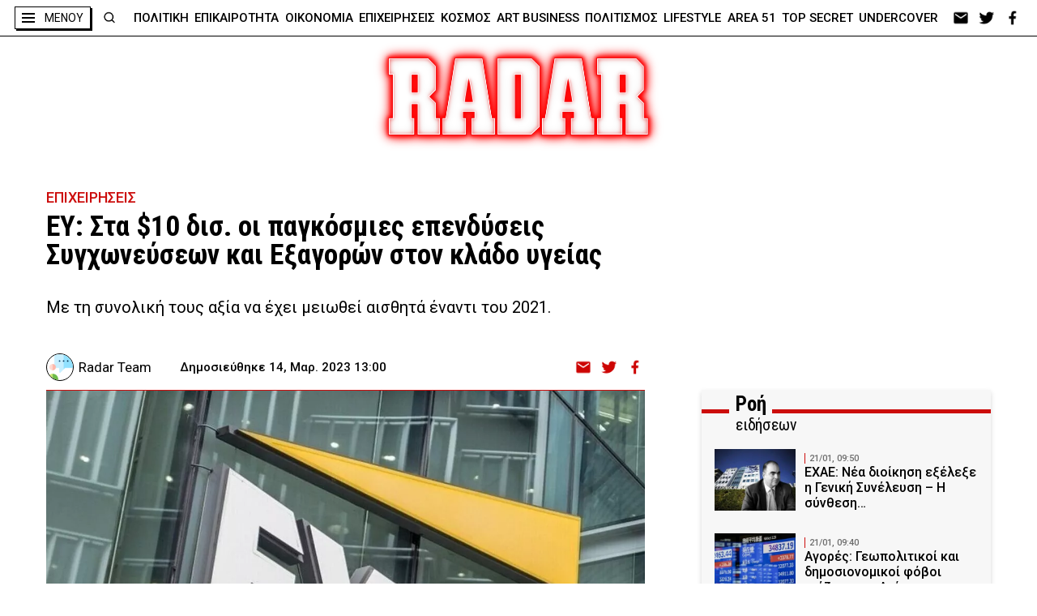

--- FILE ---
content_type: text/html; charset=UTF-8
request_url: https://radar.gr/article/ey-sta-10-dis-oi-pagkosmies-ependyseis-sygchonefseon-kai-exagoron-ston-klado-ygeias
body_size: 47234
content:
<!DOCTYPE html>
<html lang="en">
<head>
    <!-- Google Tag Manager -->
    <script>(function(w,d,s,l,i){w[l]=w[l]||[];w[l].push({'gtm.start':
                new Date().getTime(),event:'gtm.js'});var f=d.getElementsByTagName(s)[0],
            j=d.createElement(s),dl=l!='dataLayer'?'&l='+l:'';j.async=true;j.src=
            'https://www.googletagmanager.com/gtm.js?id='+i+dl;f.parentNode.insertBefore(j,f);
        })(window,document,'script','dataLayer','GTM-NZ2S9FM');</script>
    <!-- End Google Tag Manager -->
    <meta charset="UTF-8">
    <meta http-equiv="X-UA-Compatible" content="IE=edge">
    <meta name="viewport" content="width=device-width, initial-scale=1.0">

    <link rel="preconnect" href="https://fonts.googleapis.com">
    <link rel="preconnect" href="https://fonts.gstatic.com" crossorigin>
    <link rel="preconnect" href="https://fonts.googleapis.com">
    <link rel="preconnect" href="https://fonts.gstatic.com" crossorigin>
    <link href="https://fonts.googleapis.com/css2?family=Roboto+Condensed:ital,wght@0,400;0,700;1,700&family=Roboto:wght@100;300;400;500;700;900&display=swap" rel="stylesheet">

    <link rel="icon" type="image/x-icon" href="https://radar.gr/wp-content/themes/radar/assets/icons/favicon.ico">
    <link rel="icon" type="image/png" href="https://radar.gr/wp-content/themes/radar/assets/icons/favicon-16x16.png" sizes="16x16">
    <link rel="icon" type="image/png" href="https://radar.gr/wp-content/themes/radar/assets/icons/favicon-32x32.png" sizes="32x32">
    <link rel="icon" type="image/png" href="https://radar.gr/wp-content/themes/radar/assets/icons/android-chrome-192x192.png" sizes="192x192">
    <link rel="icon" type="image/png" href="https://radar.gr/wp-content/themes/radar/assets/icons/android-chrome-512x512.png" sizes="512x512">
    <link rel='apple-touch-icon' href="https://radar.gr/wp-content/themes/radar/assets/icons/apple-touch-icon.png" />
    <script src="https://cdn.onesignal.com/sdks/OneSignalSDK.js" async=""></script>
    <script>
    window.OneSignal = window.OneSignal || [];
    OneSignal.push(function() {
    OneSignal.init({
    appId: "7e555cd9-8e26-453a-867c-4a857c5b0c46",
    });
    });
    </script>


<!--    <script type="text/javascript" async="" src="https://www.googletagmanager.com/gtag/js?id=AW-456023676&amp;l=dataLayer&amp;cx=c"></script>-->
<!--    <script async="" src="https://www.googletagmanager.com/gtag/js?id=UA-183888104-1"></script>-->
<!--    <script async="" src="https://www.googletagmanager.com/gtag/js?id=AW-456023676"></script>-->

<!--    <link rel="stylesheet" href="--><!--">-->
<!--    <link rel="stylesheet" href="--><!--">-->
<!--    <link rel="stylesheet" href="--><!--">-->
<!--    <link rel="stylesheet" href="--><!--">-->
<!--    <link rel="stylesheet" href="--><!--">-->
    <style>
    .custom-alert {
    top: 0;
    bottom: 0;
    padding: 10px;
    background-color: transparent;
    z-index: -1;
    position: fixed;
    left: 0;
    right: 0;
    transition: background-color 0.1s;
}

.custom-alert.on {
    background-color: rgba(0, 0, 0, 0.4);
    z-index: 9999;
}

.custom-alert > .content {
    width: 500px;
    padding: 20px;
    background: rgb(255, 255, 255);
    min-height: 347px;
    border-radius: 5px;
    box-sizing: border-box;
    text-align: center;
    margin: auto;
    overflow-x: hidden;
    overflow-y: auto;
    display: none;
    transition: all 300ms;
    -webkit-transition: all 300ms;
}

.custom-alert > .content.show-ca {
    animation: showSweetAlert 0.3s;
}

.custom-alert > .content.hide-ca {
    animation: hideSweetAlert 0.15s forwards;
}

.custom-alert > .content > .icon {
    width: 80px;
    height: 80px;
    border: 4px solid transparent;
    border-radius: 50%;
    margin: 20px auto 30px;
    padding: 0;
    position: relative;
    box-sizing: content-box;
    cursor: default;
    -webkit-user-select: none;
    -moz-user-select: none;
    -ms-user-select: none;
    user-select: none;
    animation: animate-icon 0.5s;
    transition: all 300ms;
    -webkit-transition: all 300ms;
}

.custom-alert > .content > .correct-icon {
    border-color: #9ddcab;
}

.custom-alert > .content > .correct-icon > .x-mark .line {
    background-color: #9ddcab;
}

.custom-alert > .content > .error-icon {
    border-color: #f27474;
}

.custom-alert > .content > .error-icon > .x-mark .line {
    background-color: #f27474;
}

.custom-alert > .content .x-mark {
    position: relative;
    display: block;
    animation: animate-x-mark 0.5s;
}

.custom-alert > .content .x-mark .line {
    position: absolute;
    height: 5px;
    width: 47px;
    display: block;
    top: 37px;
    border-radius: 2px;
}

.custom-alert > .content > .correct-icon > .x-mark .line.left {
    transform: rotate(58deg);
    left: 18px;
    width: 27px;
    top: 44px;
}

.custom-alert > .content > .correct-icon > .x-mark .line.right {
    transform: rotate(-58deg);
    top: 39px;
    right: 12px;
    width: 40px;
}

.custom-alert > .content > .error-icon > .x-mark .line.left {
    transform: rotate(45deg);
    left: 17px;
}

.custom-alert > .content > .error-icon > .x-mark .line.right {
    transform: rotate(-45deg);
    right: 16px;
}

.custom-alert .custom-alert-title {
    color: #595959;
    font-size: 30px;
    text-align: center;
    font-weight: 600;
    text-transform: none;
    position: relative;
    margin: 0;
    padding: 0;
    line-height: 30px;
    margin-bottom: 20px;
    display: block;
    transition: all 300ms;
    -webkit-transition: all 300ms;
}

.custom-alert .custom-alert-content {
    font-size: 18px;
    text-align: center;
    font-weight: 300;
    position: relative;
    float: none;
    margin: 0;
    padding: 0;
    line-height: normal;
    color: #545454;
    display: block;
    transition: all 300ms;
    -webkit-transition: all 300ms;
}

.custom-alert .spacer {
    height: 10px;
    color: transparent;
    border: 0;
    margin-top: 1rem;
    margin-bottom: 1rem;
}

.custom-alert button {
    border: 0;
    border-radius: 3px;
    box-shadow: none;
    color: #fff;
    cursor: pointer;
    font-size: 17px;
    font-weight: 500;
    margin: 0 5px;
    padding: 10px 32px;
    vertical-align: top;
    background-color: #3085d6;
    border-left-color: #3085d6;
    border-right-color: #3085d6;
    outline: none;
}

/* @media screen and (max-width: 580px) {
	.custom-alert > .content {
		width: 400px;
	}

	.custom-alert .custom-alert-title {
		font-size: 27px;
		line-height: 30px;
	}
}

@media screen and (max-width: 430px) {
	.custom-alert > .content {
		width: 300px;
	}

	.custom-alert .custom-alert-title {
		font-size: 18px;
		line-height: 18px;
	}

	.custom-alert .custom-alert-content {
		font-size: 15px;
	}

	.custom-alert > .content > .icon {
		width: 65px;
		height: 65px;
	}
} */

@-webkit-keyframes animate-x-mark {
    0%,
    50% {
        -webkit-transform: scale(0.4);
        transform: scale(0.4);
        margin-top: 26px;
        opacity: 0;
    }
    80% {
        -webkit-transform: scale(1.15);
        transform: scale(1.15);
        margin-top: -6px;
    }
    100% {
        -webkit-transform: scale(1);
        transform: scale(1);
        margin-top: 0;
        opacity: 1;
    }
}

@keyframes animate-x-mark {
    0%,
    50% {
        -webkit-transform: scale(0.4);
        transform: scale(0.4);
        margin-top: 26px;
        opacity: 0;
    }
    80% {
        -webkit-transform: scale(1.15);
        transform: scale(1.15);
        margin-top: -6px;
    }
    100% {
        -webkit-transform: scale(1);
        transform: scale(1);
        margin-top: 0;
        opacity: 1;
    }
}

@-webkit-keyframes animate-icon {
    0% {
        -webkit-transform: rotateX(100deg);
        transform: rotateX(100deg);
        opacity: 0;
    }
    100% {
        -webkit-transform: rotateX(0);
        transform: rotateX(0);
        opacity: 1;
    }
}

@keyframes animate-icon {
    0% {
        -webkit-transform: rotateX(100deg);
        transform: rotateX(100deg);
        opacity: 0;
    }
    100% {
        -webkit-transform: rotateX(0);
        transform: rotateX(0);
        opacity: 1;
    }
}

@-webkit-keyframes showSweetAlert {
    0% {
        -webkit-transform: translate(-50%, -50%) scale(0);
        transform: translate(-50%, -50%) scale(0);
    }
    45% {
        -webkit-transform: translate(-50%, -50%) scale(1.05);
        transform: translate(-50%, -50%) scale(1.05);
    }
    80% {
        -webkit-transform: translate(-50%, -50%) scale(0.95);
        transform: translate(-50%, -50%) scale(0.95);
    }
    100% {
        -webkit-transform: translate(-50%, -50%) scale(1);
        transform: translate(-50%, -50%) scale(1);
    }
}

@keyframes showSweetAlert {
    0% {
        -webkit-transform: translate(-50%, -50%) scale(0);
        transform: translate(-50%, -50%) scale(0);
    }
    45% {
        -webkit-transform: translate(-50%, -50%) scale(1.05);
        transform: translate(-50%, -50%) scale(1.05);
    }
    80% {
        -webkit-transform: translate(-50%, -50%) scale(0.95);
        transform: translate(-50%, -50%) scale(0.95);
    }
    100% {
        -webkit-transform: translate(-50%, -50%) scale(1);
        transform: translate(-50%, -50%) scale(1);
    }
}

@-webkit-keyframes hideSweetAlert {
    0% {
        -webkit-transform: translate(-50%, -50%) scale(1);
        transform: translate(-50%, -50%) scale(1);
        opacity: 1;
    }
    100% {
        -webkit-transform: translate(-50%, -50%) scale(0.5);
        transform: translate(-50%, -50%) scale(0.5);
        opacity: 0;
    }
}

@keyframes hideSweetAlert {
    0% {
        -webkit-transform: translate(-50%, -50%) scale(1);
        transform: translate(-50%, -50%) scale(1);
        opacity: 1;
    }
    100% {
        -webkit-transform: translate(-50%, -50%) scale(0.5);
        transform: translate(-50%, -50%) scale(0.5);
        opacity: 0;
    }
}

.vh-center {
    position: relative;
    float: left;
    top: 50%;
    left: 50%;
    transform: translate(-50%, -50%);
}

.hide-opacity {
    opacity: 0 !important;
}

.hide {
    display: none !important;
}

.show:not(.flex):not(.inline-flex) {
    display: block;
}

.show.inline-flex {
    display: inline-flex;
}

.show.flex {
    display: inline-flex;
}

@media screen and (max-width: 560px) {
    .custom-alert > .content {
        width: 90%;
        padding: 3.6vw;
    }

    .custom-alert > .content > .icon {
        width: 14.3vw;
        height: 14.3vw;
        margin: 3.6vw auto 5.3vw;
    }

    .custom-alert > .content .x-mark .line {
        height: .9vw;
        width: 8.4vw;
        top: 6.6vw;
    }

    .custom-alert > .content > .error-icon > .x-mark .line.left {
        left: 3.03vw;
    }

    .custom-alert > .content > .error-icon > .x-mark .line.right {
        right: 2.85vw;
    }

    .custom-alert .custom-alert-title {
        font-size: 5.35vw;
        line-height: 5.35vw;
        margin-bottom: 3.6vw;
    }

    .custom-alert .custom-alert-content {
        font-size: 3.2vw;
    }

    .custom-alert button {
        font-size: 3.03vw;
        margin: 0 0.9vw;
        padding: 1.8vw 5.8VW;
    }
}

@media screen and (max-width: 460px) {
    .custom-alert > .content {
        width: 90%;
        padding: 3.6vw;
        min-height: 62vw;
    }

    .custom-alert > .content > .icon {
        width: 14.3vw;
        height: 14.3vw;
        margin: 3.6vw auto 5.3vw;
    }

    .custom-alert > .content .x-mark .line {
        height: .9vw;
        width: 8.4vw;
        top: 6.6vw;
    }

    .custom-alert > .content > .error-icon > .x-mark .line.left {
        left: 3.03vw;
    }

    .custom-alert > .content > .error-icon > .x-mark .line.right {
        right: 2.85vw;
    }

    .custom-alert .custom-alert-title {
        font-size: 5.35vw;
        line-height: 5.35vw;
        margin-bottom: 3.6vw;
    }

    .custom-alert .custom-alert-content {
        font-size: 3.2vw;
    }

    .custom-alert button {
        font-size: 3.03vw;
        margin: 0 0.9vw;
        padding: 1.8vw 5.8VW;
    }
}/*
* Prefixed by https://autoprefixer.github.io
* PostCSS: v8.3.6,
* Autoprefixer: v10.3.1
* Browsers: last 4 version
*/

:root {
    --redColor: #CC0D0C;
    --greyCard: #F7F7F7;
    --greyColor: #EFEFEF;
    --stocksColor: #FFE9E3;
    --headerShadow: 0px 3px 6px rgb(0 0 0 / 30%);
}

.article-body a {
    color: #CC0D0C;
}

.article-body .recommendations a {
    color: #000;
}

body, div, h1, h2, h3, h4, h5, h6, p, ol, ul, blockquote, figure {
    margin: 0;
    padding: 0;
    font-weight: normal;
}

html {
    scroll-behavior: smooth;
}

aside .ad a,
aside .pub a,
aside .ad div,
aside .pub div {
    margin-bottom: 20px;
    display: block;
}

body {
    position: relative;
    font-family: 'Roboto', sans-serif;
    font-weight: 500;
    max-width: 2500px;
    margin: 0 auto;
}

body .body-wrapper {
    font-size: 0;
}

.f-cond {
    font-family: 'Roboto Condensed';
    font-weight: 700 !important;
}

.f-cond.r {
    font-weight: 400 !important;
}

.f-cond.i {
    font-style: italic;
}

img {
    width: 100%;
    height: auto;
    display: block;
}

a {
    text-decoration: none;
    color: inherit;
}

ul, ol {
    list-style: none;
}

ul.flex > li:last-of-type {
    margin-right: 0 !important;
}

ul.flex.border > li:last-of-type {
    border-right: 0 !important;
}

address {
    font-style: normal;
}

html {
    -webkit-box-sizing: border-box;
    box-sizing: border-box;
}

*, *:before, *:after {
    -webkit-box-sizing: inherit;
    box-sizing: inherit;
}


[style*="--aspect-ratio"] > :first-child {
    width: 100%;
}

[style*="--aspect-ratio"] > img {
    height: auto;
}

@supports (--custom:property) {
    [style*="--aspect-ratio"] {
        position: relative;
    }

    [style*="--aspect-ratio"]::before {
        content: "";
        display: block;
        padding-bottom: calc(100% / (var(--aspect-ratio)));
    }

    [style*="--aspect-ratio"] > :first-child {
        position: absolute;
        top: 0;
        left: 0;
        height: 100%;
    }
}


/*  containers */

.flex {
    display: -webkit-box;
    display: -ms-flexbox;
    display: flex;
}

.flex.col {
    -webkit-box-orient: vertical;
    -webkit-box-direction: normal;
    -ms-flex-direction: column;
    flex-direction: column;
}


/*  general */


/*  κλείδωμα του scroll στο background
    σε περίπτωση που έχουμε ένα στοιχείο
    που καλύπτει όλη την οθόνη */
.stop-scrolling {
    height: 100%;
    overflow: hidden;
}


/*  κεντράρισμα εικόνας*/
.img-center {
    width: 100%;
    height: 100%;
    -o-object-fit: cover;
    object-fit: cover;
    -o-object-position: center;
    object-position: center;
}


/*  κρύψιμο οριζόντιας μπάρας κύλισης*/
.scrollbar-hide {
    overflow-x: scroll;
    -ms-scroll-snap-type: x mandatory;
    scroll-snap-type: x mandatory;
    -ms-overflow-style: none; /* IE and Edge */
    scrollbar-width: none;
    -webkit-overflow-scrolling: touch;
}

.scrollbar-hide::-webkit-scrollbar {
    display: none;
}


/*  headers  */

.section-header {
    position: relative;
}

.section-header h2 {
    width: -webkit-fit-content;
    width: -moz-fit-content;
    width: fit-content;
    margin: 0 auto;
    position: relative;
}

.section-header h2.left {
    margin: 0;
}


.simple-header {
    padding: 2.8125rem 2rem;
}

.simple-header h2 {
    font-size: 5rem;
    font-weight: 900;
    color: #fff;
    text-align: center;
}

.simple-header.reverse h2 {
    color: #000;
    font-size: 1.875rem;
    font-family: 'Roboto Condensed';
}

.header-dots {
    padding: 2.8125rem 2rem 1.75rem;
    max-width: 1475px;
    margin: 0 auto;
    text-align: center;
    position: relative;
}

.header-dots h2 {
    font-size: 2.5rem;
    line-height: 3.3125rem;
}


.box-header .header-triple-line {
    display: none;
}

.header-red-line {
    background-color: #fff;
    position: relative;
}

.black .header-red-line {
    background-color: #000;
}

.grey .header-red-line {
    background-color: #f7f7f7;
}

.header-red-line:after {
    content: "";
    width: 100%;
    position: absolute;
    left: 0;
    top: 50%;
    border-top: 5px solid var(--redColor);
}

.header-red-line h3 {
    font-family: Roboto Condensed;
    font-weight: 700;
    font-size: 1.25rem;
    line-height: 2.625rem;
    background-color: #fff;
    width: -webkit-fit-content;
    width: -moz-fit-content;
    width: fit-content;
    padding-right: 0.5rem;
    z-index: 2;
    position: relative;
}

.black .header-red-line h3 {
    background-color: #000;
}

.grey .header-red-line h3 {
    background-color: #f7f7f7;
}

.header-red-line.double {
    margin-bottom: 1.5rem;
}

.header-red-line.double .header-container {
    position: relative;
    margin-left: 34px;
}

.header-red-line.double .header-container h3:before {
    content: "";
    width: 40px;
    height: 25px;
    float: right;
}


.header-red-line.double h3 {
    font-size: 1.5625rem;
    line-height: 1.5rem;
    letter-spacing: -0.25px;
    padding: 0;
    top: 6px;
    position: relative;
    background-color: transparent;
}

.black .header-red-line.double h3 {
    color: #000;
}

.header-red-line.double b {
    background-color: #fff;
    padding: 0 0.5rem;
}

.header-red-line.double h3 span {
    display: block;
    background-color: #fff;
    font-weight: 500;
    font-size: 1.25rem;
    letter-spacing: -0.2px;
    padding-left: 0.5rem;
}

.header-red-line.double.dark {
    background-color: #000;
}

.header-red-line.double.dark h3 {
    color: #fff;
}

.header-red-line.double.dark b {
    background-color: #000;
}

.header-red-line.double.dark h3 span {
    background-color: #000;
}

.grey .header-red-line.double b {
    background-color: #f7f7f7;
}

.grey .header-red-line.double h3 span {
    background-color: #f7f7f7;
}

/*  dots */

.dots-top {
    padding-top: 0.5rem;
}

.dots-btm {
    padding-bottom: 0.5rem;
}

.dots-top:before,
.dots-btm:after {
    content: ".....................................................................................................................................................................................................................................................................................................................................................................................................................................................................................................................................";
    position: absolute;
    left: 0;
    width: 100%;
    overflow: hidden;
}

.dots-btm:after {
    bottom: 0;
}

.dots-top:before {
    top: -8px;
}

/*  box header */

.nbm {
    margin-bottom: 0 !important;
}

.box-header {
    margin: 4.25rem 0 4.5rem;
}

.box-header h2 {
    background-color: #fff;
    color: #000;
    border: 1px solid #000;
    font-size: 4.4375rem;
    padding: 1rem 3rem 0.625rem;
    -webkit-box-shadow: 6px 6px var(--redColor);
    box-shadow: 6px 6px var(--redColor);
}

@media screen and (max-width: 520px) {
    .box-header h2 {
        font-size: 14vw;
        padding: 3.1vw 9.2vw 2vw;
    }

    .category .btns {
        flex-direction: column;
    }

    .category .btns > div:first-child {
        margin-bottom: 50px;
    }

}

.section-header h2.shadow-black {
    -webkit-box-shadow: 6px 6px #000;
    box-shadow: 6px 6px #000;
}

.section-header h2.shadow-left {
    -webkit-box-shadow: -6px 6px #000;
    box-shadow: -6px 6px #000;
}

.box-header h2.sm {
    font-size: 1.875rem;
    line-height: 2.4375rem;
}

.box-header.no-border h2 {
    border: none;
    -webkit-box-shadow: none;
    box-shadow: none;
}

@media screen and (min-width: 720px) {
    .box-header h2.sm {
        font-size: 2.5rem;
        line-height: 3rem;
    }
}

@media screen and (min-width: 1020px) {
    .box-header h2 {
        padding: 0.5rem 3.25rem;
    }

    .box-header h2.sm {
        font-size: 3rem;
        line-height: 3.75rem;
    }
}

@media screen and (min-width: 1320px) {
    .box-header h2.sm {
        font-size: 3.5625rem;
        line-height: 4.6875rem;
    }
}

/*  double text on header text */

.section-header.double-text h2:after {
    content: attr(data-header);
    color: transparent;
    -webkit-text-stroke: 1px var(--redColor);
    position: absolute;
    left: 10px;
    top: 4px;
}

/*  double text on left */
.section-header.double-text.left h2:after {
    -webkit-text-stroke: 1px #000;
    left: calc(1rem - 2px);
    top: -4px;
    z-index: -1;
}

/*  triple text on header text */
.section-header.triple-text h2:before,
.section-header.triple-text h2:after {
    content: attr(data-header);
    color: transparent;
    position: absolute;
    top: 0;
    white-space: nowrap;
    z-index: -1;
}

.section-header.triple-text h2:before {
    left: -90px;
    -webkit-text-stroke: 1px var(--redColor);
}

.section-header.triple-text h2:after {
    left: 90px;
    -webkit-text-stroke: 1px #000;
}

@media screen and (min-width: 820px) {
    .section-header.triple-text h2:before {
        left: -100px;
    }

    .section-header.triple-text h2:after {
        left: 100px;
    }
}

@media screen and (min-width: 1120px) {
    .section-header.triple-text h2:before {
        left: -120px;
    }

    .section-header.triple-text h2:after {
        left: 120px;
    }
}

@media screen and (min-width: 1420px) {
    .section-header.triple-text h2:before {
        left: -55%;
    }

    .section-header.triple-text h2:after {
        left: 55%;
    }
}

/*  shadow on text */

.section-header.text-red-shadow h2 {
    text-shadow: 2px 0 var(--redColor);
}

/*  red box behind text */

.section-header h2.red-bg:before {
    content: "";
    width: 78%;
    position: absolute;
    height: 70%;
    background-color: var(--redColor);
    position: absolute;
    left: 11%;
    top: 15%;
    z-index: -1;
    -webkit-transform-origin: center;
    -ms-transform-origin: center;
    transform-origin: center;
    -webkit-transform: rotate(4deg);
    -ms-transform: rotate(4deg);
    transform: rotate(4deg);
}

/*  simple header   */

.section-header.simple h2 {
    font-size: 3.5625rem;
    line-height: 4.1875rem;
    letter-spacing: 2.85px;
    font-weight: 700;
}

@media screen and (min-width: 920px) {
    .section-header.simple h2 {
        font-size: 4.25rem;
        line-height: 5rem;
        letter-spacing: 3.25px;
    }
}

@media screen and (min-width: 1520px) {
    .section-header.simple h2 {
        font-size: 5rem;
        line-height: 5.875rem;
        letter-spacing: 4px;
    }
}

/*  lines   */

/*
    .line-btm:after{
        content: "";
        width: 100%;
        border-top: 1px solid #000;
        position: absolute;
        bottom: 0;
    }
*/

.line-btm {
    border-bottom: 1px solid #000;
}

.double-line-top:before,
.double-line-top:after {
    content: "";
    width: 100%;
    border-top: 1px solid #000;
    position: absolute;
    top: 0;
}

.double-line-top:before {
    top: -5px;
}


.back-line:before {
    content: "";
    width: 100%;
    border-top: 4px solid #000;
    top: calc(50% - 2px);
    position: absolute;
}

.back-line h2:before,
.back-line h2:after {
    content: "";
    width: 15px;
    height: 100%;
    position: absolute;
    background-color: #fff;
    top: 0;
}

.back-line h2:before {
    left: -22px;
}

.back-line h2:after {
    right: -16px;
}


.triple-line:before,
.triple-line:after {
    content: "";
    width: 100%;
    position: absolute;
    border-top: 2px solid #000;
    left: 0;
    z-index: -1;
}

.triple-line:before {
    height: 11%;
    top: 40%;
    border-bottom: 2px solid #000;
    background-color: #fff;
}

.triple-line:after {
    top: 57%;
}

.triple-line.inc:before {
    height: 19%;
    top: 33%;
    border-bottom: 3px solid #000;
}

.triple-line.inc:after {
    border-width: 4px;
    top: 65%;
}


.triple-line.red-line:before,
.triple-line.red-line:after {
    border-color: var(--redColor);
}

.double-line-bg:before,
.double-line-bg:after {
    content: "";
    /* width: calc((100% - h2 size - 2rem) / 2);*/
    height: 10%;
    border-top: 2px solid #000;
    border-bottom: 2px solid #000;
    position: absolute;
    top: 47%;
    z-index: 10;
}

.double-line-bg:before {
    left: 0;
}

.double-line-bg:after {
    right: 0;
}

/*  socials */

.socials ul {
    -webkit-box-align: center;
    -ms-flex-align: center;
    align-items: center;
}

.socials ul li {
    width: 1.5rem;
    height: 1.25rem;
    background-position: center;
    background-size: contain;
    background-repeat: no-repeat;
    margin-right: 0.5rem;
    -webkit-filter: invert(1);
    filter: invert(1);
}

/* .socials ul li.ml{
    background-image: url(../assets/icons/email_white.png);
}
.socials ul li.fb{
    background-image: url(../assets/icons/facebook_white.png);
}
.socials ul li.tw{
    background-image: url(../assets/icons/twitter_white.png);
}
.socials ul li.ml.red{
    background-image: url(../assets/icons/email_red.png);
}
.socials ul li.fb.red{
    background-image: url(../assets/icons/facebook_red.png);
}
.socials ul li.tw.red{
    background-image: url(../assets/icons/twitter_red.png);
} */

.no-image {
    object-fit: contain;
    padding: 20px;
    background-color: #fff;
    box-shadow: inset 0 0 20px 0 #cc0d0c;
}

.socials ul li.lg {
    width: 2.25rem;
    height: 1.85rem;
    margin-right: 3rem;
}

.socials ul li > a {
    width: 100%;
    height: 100%;
    display: inline-block;
}

/*  wrappers    */

.wrapper {
    max-width: 1474px;
    padding: 0 2rem;
    margin: 0 auto;
}

.wrapper.md {
    max-width: 1544px;
}

.wrapper.sm {
    max-width: 1424px;
}

@media screen and (max-width: 980px) {
    .wrapper {
        padding: 0 1rem;
    }
}

@media screen and (max-width: 620px) {
    .wrapper.m-0 {
        padding: 0;
    }

    .wrapper.m-0 .section-header {
        width: calc(100% - 2 * 0.875rem);
        margin: 0 auto;
    }
}

@media screen and (max-width: 520px) {
    .wrapper {
        padding: 0 10px;
    }
}


/*  buttons */

.more {
    color: var(--redColor);
    background-color: #fff;
    border: 1px solid #000;
    padding: 0.5rem 2.5rem;
    width: -webkit-fit-content;
    width: -moz-fit-content;
    width: fit-content;
    font-weight: 700;
    font-family: Roboto Condensed;
    letter-spacing: -0.08px;
    font-size: 1.25rem;
    margin: 0 auto;
}

.more.shadow-l {
    -webkit-box-shadow: -7px 7px 0 #000;
    box-shadow: -7px 7px 0 #000;
}

/*  navigation */

@media screen and (min-width: 1174px) {
    .navigation-div {
        width: 100%;
        max-width: 1214px;
        padding: 0 1rem;
        display: block;
    }

    .navigation-div ul {
        -webkit-box-pack: justify;
        -ms-flex-pack: justify;
        justify-content: space-between;
        width: 100%;
    }

    .navigation-div li {
        -webkit-box-pack: justify;
        -ms-flex-pack: justify;
        justify-content: space-between;
        font-size: 0.9375rem;
        line-height: 1.125rem;
        color: #000;
        font-weight: 500;
    }
}


/*  cards   */

.card {
    background-color: var(--greyCard);
}

.card.dark {
    background-color: transparent;
    color: #fff;
}

.card.person,
.card.no-bg {
    background-color: transparent;
}

.card.title-top {
    background-color: transparent;
    position: relative;
}

.card.border {
    border-top: 1px solid var(--redColor);
}

.card.row {
    display: -webkit-box;
    display: -ms-flexbox;
    display: flex;
}


/*  card image  */

.card .card-image {
    width: 100%;
    border-top: 2px solid var(--redColor);
}

.card.border .card-image,
.card.no-border .card-image {
    border: none;
}

.card.person .card-image {
    border: 1px solid #000;
    border-radius: 50%;
    overflow: hidden;
    -webkit-box-shadow: 7px 0 0 var(--redColor);
    box-shadow: 7px 0 0 var(--redColor);
}

/* .card.row .card-image {
    height: -webkit-fit-content;
    height: -moz-fit-content;
    height: fit-content;
} */

/*  card info   */

.card .card-info {
    width: 100%;
    padding: 0.5rem;
}

.card.row.reverse .card-info {
    -webkit-box-ordinal-group: 0;
    -ms-flex-order: -1;
    order: -1;
}

.card.title-top .card-info {
    padding: 0 1rem;
    width: 100%;
    max-width: 540px;
    -webkit-transform: translateX(-50%);
    -ms-transform: translateX(-50%);
    transform: translateX(-50%);
    left: 50%;
    /*
    position: absolute;
    bottom: 0;
    bottom: -45px;
    */
    margin-top: -65px;
    position: relative;
}

.card.person .card-info {
    padding: 0.8125rem 0 0;
}

.card.person .card-info {
    text-align: center;
}


/*  card - category   */

.card .card-info .category {
    color: var(--redColor);
    text-transform: uppercase;
    font-size: 0.6875rem;
    line-height: 0.8125rem;
    margin-bottom: 0.5rem;
}

@media screen and (max-width: 620px) {
    .card .card-info .category {
        font-size: 0.5rem;
        line-height: 0.5625rem;
        margin-bottom: 0.25rem;
    }
}

/*  card - title   */

.card .card-info .title {
    font-size: 1.25rem;
    line-height: 1.625rem;
    font-weight: 500;
}

.card .card-info .title.big {
    font-size: 1.5625rem;
    line-height: 1.875rem;
}

.card .card-info .title.lg {
    font-size: 1.375rem;
    line-height: 1.75rem;
}

.card .card-info .title.md {
    font-size: 1.125rem;
    line-height: 1.25rem;
}

.card .card-info .title.sm {
    font-size: 1rem;
    line-height: 1.125rem;
}

.card .card-info .title.xs {
    font-size: 0.9375rem;
    line-height: 1.125rem;
}

.card.person .card-info .title {
    font-size: 1.0625rem;
    line-height: 1.25rem;
}

.card.title-top .card-info .title {
    text-align: center;
    /*
    background-color: #CC0D0C;
    color: #fff; 
    border:1px solid #000;
    padding: 1.25rem; 
    */
}

.card.title-top .card-info .title span {
    display: block;
    background-color: #fff;
    border: 1px solid #000;
    padding: 0.5rem 0.25rem;
    color: #000;
    -webkit-box-shadow: 4px 4px #000;
    box-shadow: 4px 4px #000;
    width: -webkit-fit-content;
    width: -moz-fit-content;
    width: fit-content;
    margin: 0 auto;
}


/*
@media screen and (max-width: 620px) {   
    .card .card-info .title{
        font-size: 0.9375rem;
        line-height: 1.125rem;    
    }
}
*/
@media screen and (min-width: 1020px) {
    .card .card-info .title.xs {
        font-size: 1.125rem;
        line-height: 1.3125rem;
    }

    .card.person .card-info .title {
        font-size: 1.125rem;
    }
}


/*  card - details */

.card .card-info .details {
    color: #888;
    -webkit-box-align: center;
    -ms-flex-align: center;
    align-items: center;
}

.card .card-info .details > *:first-child {
    margin-right: 1.5625rem;
}

.card .card-info .author {
    font-size: 1.0625rem;
    font-weight: 500;
}

.card .card-info time {
    font-size: 0.9375rem;
    font-weight: 500;
}

/*  card - lead */

.card.title-top .card-info .lead {
    width: 80%;
    margin-left: auto;
    margin-right: auto;
    text-align: center;
}

.card .card-info .lead {
    font-weight: 400;
}

.card .card-info .lead.lg {
    font-size: 1.0625rem;
    line-height: 1.25rem;
}

.card .card-info .lead {
    font-size: 1rem;
    line-height: 1.5rem;
}

.card .card-info .lead.sm {
    font-size: 0.875rem;
    line-height: 1rem;
}

.card.title-top .card-info .lead {
    margin-top: 0.625rem
}

@media screen and (min-width: 1020px) {
    .card.title-top .card-info .lead {
        margin-top: 0.875rem
    }
}

/*  comment */
.card-info .comment {
    font-size: 1.0625rem;
    line-height: 1.25rem;
    font-weight: 700;
    color: var(--redColor);
    margin-top: 0.75rem;
    position: relative;
}

.card-info .comment.center {
    text-align: center;
}

.card-info .comment:after {
    content: "|";
    margin-left: 3px;
}

.card-info .comment:before {
    content: "|";
    margin-right: 3px;
}

.card-info .comment.sm {
    font-size: 0.9375rem;
    line-height: 1.125rem;
}

@media screen and (min-width: 1020px) {
    .card-info .comment.sm {
        font-size: 1.0625rem;
        line-height: 1.125rem;
    }
}

/*     ads  */

.ad,
.pub {
    margin: 0 auto;
    max-width: 300px;
}

.ad.mob,
.pub.mob {
    min-height: 250px;
    /*margin-bottom: 4rem;*/
}

.ad.lg,
.ad.sm:not(.mob),
.pub.lg,
.pub.sm:not(.mob) {
    display: none;
}

.ad.lg > div:last-child,
.pub.lg > div:last-child {
    margin-top: 20px;
}

.ad.desk,
.pub.desk {
    display: none;
}

@media screen and (min-width: 1020px) {
    .ad.mob,
    .pub.mob {
        display: none;
    }

    .ad.sm:not(.mob),
    .pub.sm:not(.mob) {
        height: 250px;
        display: block;
    }

    .ad.mob.desk,
    .pub.mob.desk {
        display: block;
    }

    .ad.lg,
    .pub.lg {
        height: 600px;
        display: block;
    }
}

/*  ---------
    grids   
    ------*/

/*  2 columns with ads on right */

.ad-col-2,
.pub-col-2
.desk-ad-col-2,
.desk-pub-col-2 {
    margin-bottom: 3rem;
}

.desk-ad-col-2 .ad-col,
.desk-pub-col-2 .pub-col {
    display: none;
}

@media screen and (min-width: 840px) {
    .desk-ad-col-2,
    .desk-pub-col-2 {
        margin-bottom: 6rem;
    }
}

@media screen and (min-width: 1020px) {
    .ad-col-2 ,
    .pub-col-2 {
        display: -webkit-box;
        display: -ms-flexbox;
        display: flex;
    }

    .desk-ad-col-2,
    .desk-pub-col-2 {
        display: -webkit-box;
        display: -ms-flexbox;
        display: flex;
        margin-bottom: 11.25rem;
    }

    .ad-col-2 .ad-col,
    .pub-col-2 .pub-col,
    .desk-ad-col-2 .ad-col,
    .desk-pub-col-2 .pub-col {
        display: block;
        width: 300px;
        -ms-flex-negative: 0;
        flex-shrink: 0;
    }

    .ad-col-2 .ad-col aside,
    .desk-ad-col-2 .ad-col aside,
    .pub-col-2 .pub-col aside,
    .desk-pub-col-2 .pub-col aside {
        height: 50%;
        width: 100%;
    }

    .ad-col-2 .ad-col aside > div,
    .desk-ad-col-2 .ad-col aside > div,
    .pub-col-2 .pub-col aside > div,
    .desk-pub-col-2 .pub-col aside > div {
        position: sticky;
        top: 0;
    }
}

/*  2 columns card grid 
    mob-2 when we need this layout just for the mobile
    col-2-4 when we need two columns on mobile but 4 on larger screens
        and col-2 or mob-2 don't cover our needs
*/

.col-2,
.col-2-4,
.mob-2 {
    display: -webkit-box;
    display: -ms-flexbox;
    display: flex;
    -ms-flex-wrap: wrap;
    flex-wrap: wrap;
    -webkit-box-pack: justify;
    -ms-flex-pack: justify;
    justify-content: space-between;
}

.col-2 > div,
.col-2-4 > div,
.mob-2 > div {
    width: 50%;
    margin-bottom: 1rem;
}

.col-2 > div:last-of-type,
.col-2 > div:nth-last-of-type(2) {
    margin-bottom: 0
}

.col-2 > div:nth-of-type(odd),
.col-2-4 > div:nth-of-type(odd),
.mob-2 > div:nth-of-type(odd) {
    padding-right: 0.375rem;
}


.col-2 > div:nth-of-type(even),
.col-2-4 > div:nth-of-type(even),
.mob-2 > div:nth-of-type(even) {
    padding-left: 0.375rem;
    border-left: 1px solid #000;
}

.col-2 .card,
.col-2-4 .card,
.mob-2 .card {
    height: 100%;
}


.col-2 .card-info,
.col-2-4 .card-info,
.mob-2 .card-info {
    padding-bottom: 1.5rem;
}

@media screen and (min-width: 780px) {
    .col-2 > div:nth-of-type(odd),
    .col-2-4 > div:nth-of-type(odd),
    .mob-2 > div:nth-of-type(odd) {
        padding-right: 0.5rem;
    }

    .col-2 > div:nth-of-type(even),
    .col-2-4 > div:nth-of-type(even),
    .mob-2 > div:nth-of-type(even) {
        padding-left: 0.5rem;
    }
}

@media screen and (min-width: 840px) {
    .col-2-4 > div {
        width: 25%;
    }

    .col-2-4 > div:nth-of-type(odd),
    .col-2-4 > div:nth-of-type(even) {
        padding: 0 0.4375rem;
    }

    .col-2-4 > div:nth-of-type(4n + 1) {
        padding-left: 0;
    }

    .col-2-4 > div:nth-of-type(4n + 4) {
        padding-right: 0;
    }
}


@media screen and (min-width: 1020px) {
    .mob-2 > div {
        width: 100%;
    }

    .mob-2 > div:nth-of-type(odd) {
        padding-right: 0;
    }

    .mob-2 > div:nth-of-type(even) {
        padding-left: 0;
        border-left: none;
    }

    .mob-2 .card {
        display: -webkit-box;
        display: -ms-flexbox;
        display: flex;
        height: auto;
    }

    /* .mob-2 .card > div {
        height: -webkit-fit-content;
        height: -moz-fit-content;
        height: fit-content;
    } */

    .mob-2 .card-image {
        --aspect-ratio: 1.66 !important;
    }
}

/*  category top grid */

.top-articles {
    max-width: 1230px;
    margin: 0 auto;
}

.main-article {
    margin-bottom: calc(2rem + 45px);
}

.main-article .card-image {
    aspect-ratio: 16/9;
}

.top-articles .right-articles .card .lead {
    display: none;
}

.top-articles .right-articles .card-wrapper,
.top-articles .bottom-articles .card-wrapper {
    margin-bottom: 1rem;
}

.top-articles .bottom-articles .card-wrapper:last-of-type {
    margin-bottom: 0;
}

.top-articles .right-articles .card-image,
.top-articles .bottom-articles .card-image {
    -webkit-box-flex: 0;
    -ms-flex: 0 0 35%;
    flex: 0 0 35%;
}

@media screen and (min-width: 720px) {
    .top-articles .right-articles .card-image,
    .top-articles .bottom-articles .card-image {
        -webkit-box-flex: 0;
        -ms-flex: 0 0 40%;
        flex: 0 0 40%;
    }

}

@media screen and (min-width: 840px) {
    .top-articles .right-articles {
        display: -webkit-box;
        display: -ms-flexbox;
        display: flex;
        -webkit-box-pack: justify;
        -ms-flex-pack: justify;
        justify-content: space-between;
    }

    .top-articles .right-articles .card-wrapper {
        width: calc((100% - 2rem) / 2);
    }

    .top-articles .right-articles .card,
    .top-articles .right-articles .card .lead {
        display: block;
    }

    .top-articles .right-articles .card-wrapper,
    .top-articles .bottom-articles .card-wrapper {
        margin-bottom: 2rem;
    }

    .top-articles .right-articles .card {
        height: 100%;
    }

}

@media screen and (min-width: 920px) {
    .top-articles {
        display: -webkit-box;
        display: -ms-flexbox;
        display: flex;
        -ms-flex-wrap: wrap;
        flex-wrap: wrap;
        padding: 0 2rem;
    }

    .top-articles .wrapper {
        padding: 0;
    }

    .top-articles .main-article {
        width: 52%;
        margin-bottom: 0;
    }

    .top-articles .main-article .card-wrapper,
    .top-articles .main-article .card,
    .top-articles .main-article .card-image {
        height: 100%;
    }

    .top-articles .right-articles {
        width: 48%;
        padding-left: 6px;
    }

    .top-articles .right-articles .card-wrapper {
        width: calc((100% - 6px) / 2);
        margin-bottom: 0;
    }

    .top-articles .bottom-articles {
        width: 100%;
        margin-top: calc(45px + 2rem);
    }

    .top-articles .bottom-articles {
        display: -webkit-box;
        display: -ms-flexbox;
        display: flex;
    }

    .top-articles .bottom-articles .card-wrapper {
        /*max-width: 461px;*/
        flex: 0 0 calc((100% / 3) - 11px);
    }

    .top-articles .bottom-articles .card-wrapper:not(:last-child) {
        margin-right: 1rem;
    }
}


@media screen and (min-width: 1420px) {
    .top-articles .bottom-articles .card-wrapper::not(:last-child) {
        margin-right: 2.9375rem;
    }
}


.col-4 .card-wrapper.equal:not(:last-child) {
    margin-right: 30px;
}

.col-4 .card-wrapper.equal {
    position: relative;
    width: calc((100% / 4) - 25px);
    flex: 0 0 calc((100% / 4) - 25px);
}

.col-4 .card-wrapper.equal .card-info .comment.center {
    text-align: left;
}

.col-4 .card-wrapper.equal:not(:first-child)::after {
    content: "";
    position: absolute;
    top: -8px;
    left: -16px;
    width: 1px;
    height: calc(100% + 16px);
    background-color: #000;
}

@media screen and (max-width: 1280px) {
    .col-4 .card-wrapper.equal:not(:last-child) {
        margin-right: 0;
    }

    .col-4 .card-wrapper.equal:last-child::after {
        content: none;
    }

    .col-4 .card-wrapper.equal:not(:nth-child(3n)):not(:last-child) {
        margin-right: 25px;
    }

    .col-4 .card-wrapper.equal {
        position: relative;
        width: calc((100% / 3) - 18px);
        flex: 0 0 calc((100% / 3) - 18px);
        margin-bottom: 40px;
    }
    .col-4.equal-cards {
        justify-content: space-around;
    }

    .col-4 .card-wrapper.equal:not(:first-child)::after {
        left: -14px;
    }
}

@media screen and (max-width: 880px) {
    .col-4 .card-wrapper.equal .card-info .title {
        margin: auto;
        text-align: center;
    }

    .col-4 .card-wrapper.equal .card-info .comment.center {
        width: 80%;
    margin: auto;
    margin-top: 0.75rem;
    text-align: center;
    }

    .col-4 .card-wrapper.equal:not(:nth-child(3n)):not(:last-child) {
        margin-right: 0;
    }

    .col-4 .card-wrapper.equal:nth-child(1), 
    .col-4 .card-wrapper.equal:nth-child(3) {
        margin-right: 20px;
    }

    .col-4 .card-wrapper.equal:not(:first-child)::after {
        left: -18px;
    }
    
    .col-4 .card-wrapper.equal:nth-child(3)::after {
        content: none;
    }
    
    .col-4 .card-wrapper.equal:nth-child(4)::after {
        content: "";
    }

    .col-4 .card-wrapper.equal {
        position: relative;
        width: calc((100% / 2) - 18px);
        flex: 0 0 calc((100% / 2) - 18px);
        margin-bottom: 40px;
    } 
}

@media screen and (max-width: 620px) {
    .col-4 .card-wrapper.equal {
        position: relative;
        width: 100%;
        flex: 0 0 100%;
        margin-bottom: 40px;
        margin-right: 0 !important;
    }
}


/*  art grid    */

.articles-col-3 {
    padding-bottom: 3.25rem;
    max-width: 1230px;
    margin: 0 auto;
}

.articles-col-3 .articles-col .card-image,
.articles-col-3 .sec-article .card-image {
    -webkit-box-flex: 0;
    -ms-flex: 0 0 35%;
    flex: 0 0 35%;
}

.articles-col-3 .articles-col .card-info,
.articles-col-3 .sec-article .card-info {
    -webkit-box-flex: 0;
    -ms-flex: 0 0 65%;
    flex: 0 0 65%;
    padding: 0 0.25rem 0 0.75rem
}

.articles-col-3 .card-wrapper {
    padding: 1rem 0;
}

.articles-col-3 .left-article .card-wrapper {
    padding-top: 0;
}

.articles-col-3 .left-article .card-info {
    padding: 0.75rem 2.875rem 0;
    text-align: center;
}

.articles-col-3 .articles-col .card-wrapper,
.articles-col-3 .sec-article .card-wrapper {
    border-top: 1px solid #fff;
    max-width: 580px;
    margin: 0 auto;
}


@media screen and (min-width: 920px) {
    .articles-col-3 {
        display: -webkit-box;
        display: -ms-flexbox;
        display: flex;
        padding-left: 2rem;
        padding-right: 2rem;
    }

    .articles-col-3 > div {
        padding: 0 10px;
        border-right: 1px solid #fff;
    }

    .articles-col-3 .left-article {
        -webkit-box-flex: 0;
        -ms-flex: 0 0 45%;
        flex: 0 0 45%;
    }

    .articles-col-3 .articlea-col {
        -webkit-box-flex: 0;
        -ms-flex: 0 0 25%;
        flex: 0 0 25%;
    }

    .articles-col-3 .right-article {
        -webkit-box-flex: 0;
        -ms-flex: 0 0 30%;
        flex: 0 0 30%;
    }

    .articles-col-3 .card-wrapper {
        padding: 0;
    }

    .articles-col-3 .articles-col .card-wrapper:first-of-type,
    .articles-col-3 .sec-article .card-wrapper {
        border-top: none;
    }

    .articles-col-3 .card {
        display: block;
    }

    .articles-col-3 .articles-col .card-wrapper {
        padding-bottom: 1.5rem;
    }

    .articles-col-3 .articles-col .card-wrapper:first-child {
        margin-bottom: 1.5rem;
    }

    .articles-col-3 .articles-col .card-wrapper:last-child {
        padding-top: 0.75rem;
    }

    .articles-col-3 .left-article .card-info {
        padding: 1rem 0.375rem 0;
        text-align: left;
    }

    .articles-col-3 .articles-col .card-info {
        padding: 0.625rem 0 0;
    }

    .articles-col-3 .sec-article .card-info {
        padding: 1rem 0 0;
    }

    .articles-col-3 .articles-col .card-image {
        --aspect-ratio: 1.53 !important;
    }

    .articles-col-3 .sec-article .card-image {
        --aspect-ratio: 1 !important;
    }

}


/*  news feed element   */

.news-feed.white .news-feed-container {
    background-color: #fff;
}

.news-feed.grey .news-feed-container {
    background-color: #F7F7F7;
}

.news-feed .feed-wrapper {
    padding: 0 1rem 1.25rem;
}

.black .feed-wrapper {
    color: #000;
}

.news-feed .card-wrapper:not(:last-of-type) {
    margin-bottom: 1.75rem;
}

.news-feed .card .card-image {
    width: 100px;
    flex: 0 0 100px;
    /* height: -webkit-fit-content;
    height: -moz-fit-content;
    height: fit-content; */
}

.news-feed .card .card-info {
    /*max-width: 155px;*/
    padding: 0 0 0 0.6875rem;
}

.news-feed.full-text .card .card-info {
    max-width: unset;
}

.full-w {
    width: 100% !important;
}

.news-feed .card time {
    font-size: 0.6875rem;
    line-height: 0.8125rem;
    color: #6C6C6C;
    border-left: 1px solid var(--redColor);
    margin-bottom: 0.1875rem;
    padding-left: 0.3125rem;
}

.news-feed .card .title {
    font-size: 1rem;
    line-height: 1.1875rem;
}

.category .btns {
    display: flex;
    align-items: center;
    justify-content: space-around;
}

.news-feed .feed-more {
    background: var(--redColor);
    color: #fff;
    font-size: 0.8125rem;
    line-height: 0.9375rem;
    padding: 0.5rem 0.75rem;
    width: -webkit-fit-content;
    width: -moz-fit-content;
    width: fit-content;
    margin: 1.75rem auto 0;
    display: inline-block;
    position: relative;
    left: 50%;
    transform: translateX(-50%);
}

.hide-opacity {
    opacity: 0 !important;
    z-index: -1;
}



/*.hide {*/
/*    display: none !important;*/
/*}*/

/*  small-feed */

/* .small-feed {
} */

.small-feed .card-wrapper {
    border-bottom: 1px solid var(--redColor);
    padding: 1.25rem 0;
}

.small-feed .card-info {
    padding: 0;
}

.small-feed .details {
    padding-left: 0.5rem;
    border-left: 1px solid var(--redColor);
}

.small-feed .details time {
    font-size: 0.6875rem;
    line-height: 0.8125rem;
    display: block;
}

.small-feed .card .card-info .title {
    font-size: 1rem;
    line-height: 1.1875rem;
    margin-top: 0.75rem;
}

.small-feed .feed-more {
    margin-top: 2rem;
    background-color: var(--redColor);
    color: #fff;
    padding: 0.5rem;
    text-align: center;
    font-size: 0.8125rem;
    line-height: 0.9375rem;
}

/*  panel */

.panel {
    display: none;
    width: 100%;
    height: calc(100vh - 61px);
    z-index: 15;
    position: fixed;
    top: 61px;
    left: 0;
    background-color: rgba(0, 0, 0, 0.2);

}

.panel.active {
    display: block;
}

@media screen and (min-width: 1274px) {
    .panel {
        top: 0;
        height: 100vh;
    }
}

.no-articles {
    padding: 150px;
    text-align: center;
    font-size: 35px;
    font-weight: bold;
}

.mb-100 {
    margin-bottom: 100px !important;
}

@media screen and (max-width: 782px) {
    html #wpadminbar {
        margin-top: -46px;
    }
}
/*
* Prefixed by https://autoprefixer.github.io
* PostCSS: v8.3.6,
* Autoprefixer: v10.3.1
* Browsers: last 4 version
*/

/* fixed on scroll */

.main-header{
    top: -200px;
}

body.has_admin_bar.fixed-header:not(.mobile) .main-header {
    top: 32px;
}

.fixed-header .main-header{
    position: fixed;
    width: 100%;
    top: 0;
    left: 0;
    background-color: #fff;
    z-index: 20;
    transition: top 0.3s;
}

.fixed-header .main-header .header-bottom{
    display: none;
}

.fixed-header main{
    padding-top: 61px;
}

@media screen and (min-width: 1274px) {
	.fixed-header main{
        padding-top: 197px;
    }
}

/*  header-top */

.header-top{
    /*background-color: var(--redColor);*/
    position: relative;
    z-index: 20;
    border-bottom: 1px solid #000;
}
.header-top .socials img {
    object-fit: contain;
    filter: brightness(0) invert(1);
}
.header-top-wrapper{
    padding: 1rem 1.125rem;
    -webkit-box-align: center;
        -ms-flex-align: center;
            align-items: center;
    -webkit-box-pack: center;
        -ms-flex-pack: center;
            justify-content: center;
}

.header-top .menu-btn{
    width: 36px;
    height: 28px;   
    padding: 0.5rem;
    border:1px solid #000;
    margin-right: auto;
    cursor: pointer;
}

.header-top .menu-btn-txt{
    display: none;
}


.lines-wrapper{
    width: 100%;
    height: 100%;
    position: relative;
}

.lines-wrapper .line{
    position: absolute;
    width: 100%;
    border-top: 2px solid #000;
    top: calc(50% - 1px);
    left: 0;
    opacity: 1;
    -webkit-transform-origin: center;
        -ms-transform-origin: center;
            transform-origin: center;
    -webkit-transition: all 0.3s;
    -o-transition: all 0.3s;
    transition: all 0.3s;
}

.header-top .menu-btn span.line:first-of-type{
    top: -1px;
}
.header-top .menu-btn span.line:last-of-type{
    top: calc(100% - 1px);
}

.header-top .menu-btn.close span.line:first-of-type{
    top: 50%;
    -webkit-transform: rotate(45deg);
        -ms-transform: rotate(45deg);
            transform: rotate(45deg)
}
.header-top .menu-btn.close span.line:nth-of-type(2){
    opacity: 0;
}
.header-top .menu-btn.close span.line:last-of-type{
    top: 50%;
    -webkit-transform: rotate(-45deg);
        -ms-transform: rotate(-45deg);
            transform: rotate(-45deg)
}

.header-top .search-btn-mob{
    margin-left: 1.5rem; 
}

.header-top .header-search .search-btn{
    cursor: pointer;
}


.header-top .header-logo-mob{
    position: absolute;
    width: 120px;
}
/*.header-top .header-logo-mob .logo{*/
/*    -webkit-filter: drop-shadow(2px 4px 6px var(--redColor));*/
/*            filter: drop-shadow(2px 4px 6px var(--redColor));*/
/*}*/

.header-top .socials{
    display: none;
}

.header-top.white .socials ul li{
    -webkit-filter: invert(0);
            filter: invert(0);
}
.header-top.white .menu-btn,
.header-top.white .lines-wrapper .line{
    border-color: #fff;
}
.header-top.white .menu-btn-txt{
    color: #fff;
}


.search-btn-mob .search-icon-mob-close{ 
    display: none;
}
.search-btn-mob.close .search-icon-mob-close{ 
    display: block;
}
.search-btn-mob.close .search-icon{ 
    display: none;
}

.search-icon-mob-close{
    width: 100%;
    height: 100%;
    display: -webkit-box;
    display: -ms-flexbox;
    display: flex;
    -webkit-box-align: center;
        -ms-flex-align: center;
            align-items: center;
    -webkit-box-pack: center;
        -ms-flex-pack: center;
            justify-content: center;
}
.search-icon-close .close-wrapper,
.search-icon-mob-close .close-wrapper{
    position: relative;
    width: 14px;
    height: 14px;
    cursor: pointer;
}
.search-icon-close .line,
.search-icon-mob-close .line{
    border-top:1px solid #000;
    width: 100%;
    top: 50%;
    left: 0;
    position: absolute;
    -webkit-transform-origin: center;
        -ms-transform-origin: center;
            transform-origin: center;
    -webkit-transform: rotate(45deg);
        -ms-transform: rotate(45deg);
            transform: rotate(45deg);
}

.search-icon-mob-close .line{
    border-color: #fff;
}

.search-icon-close .line:last-of-type,
.search-icon-mob-close .line:last-of-type{
    -webkit-transform: rotate(-45deg);
        -ms-transform: rotate(-45deg);
            transform: rotate(-45deg);
}

/*  header navigation   */

.header-top .header-nav{
    display: none;
}


/*  search general */

.search-icon-wrapper{
    width: 1.25rem;
    height: 1.25rem;
    padding: 0.125rem;
}

.search-icon{
    width: 1rem;
    height: 1rem;
    height: 1rem;
    -webkit-filter: invert(1);
            filter: invert(1);
}

.header-top .header-search{
    display: none;
}


/*  header-bottom */

.header-bottom{
    /*padding:1rem 0 1.25rem;*/
    background-color: #fff;
    display: none;
}

.header-bottom.shadow{
    -webkit-box-shadow: var(--headerShadow);
            box-shadow: var(--headerShadow);
}
.header-bottom .logo{
    width: 168px;
    margin:0 auto;
    /*-webkit-filter: drop-shadow(2px 4px 6px var(--redColor));*/
    /*        filter: drop-shadow(2px 4px 6px var(--redColor));*/
}

.header-bottom .stocks{
    display: none;
}

/*  burger menu */

.burger-menu {
    position: fixed;
    left: -200vw;
    top: 60px;
    max-height: calc(100vh - 60px);
    background: #000;
    color: #fff;
    width: 100%;
    padding: 1.25rem;
    -webkit-transition: left 0.3s;
    -o-transition: left 0.3s;
    transition: left 0.3s;
    overflow-y: auto;
    z-index: 1000;
}

.burger-menu.active{
    left: 0;
}

.burger-menu .burger-menu-wrapper{
}
.burger-menu .navigation{
    margin-bottom: 1.25rem;
}
.burger-menu .navigation li{
    font-size: 1.125rem;
    line-height: 2.125rem;
    text-transform: uppercase;
}

.burger-menu .terms{
    padding: 0.75rem 0;
    position: relative;
    margin-bottom: 1.275rem;
}

.burger-menu .terms:before,
.burger-menu .terms:after{
    content: '';
    max-width: 318px;
    width: 90vw;
    position: absolute;
    left: -1.25rem;
    border-top:1px solid var(--redColor);
}

.burger-menu .terms:before{
    top: 0;
}
.burger-menu .terms:after{
    top: 100%;
}


.burger-menu .terms li{
    font-size: 0.9375rem;
    line-height: 1.875rem;
    text-transform: capitalize;
    font-weight: 300;
}

.burger-menu .socials ul li img {
    object-fit: contain;
    -webkit-filter: invert(0) brightness(0);
            filter: invert(0) brightness(0);
}

@media screen and (min-width: 520px) {
    .header-top .menu-btn{
        display: -webkit-box;
        display: -ms-flexbox;
        display: flex;
        width: auto;
    }
    .header-top .lines-wrapper{
        width: 1rem;
        margin-right: 0.75rem;
    }
    .header-top .menu-btn{
        display: -webkit-box;
        display: -ms-flexbox;
        display: flex;
        -webkit-box-align: center;
            -ms-flex-align: center;
                align-items: center;
    }
    .header-top .menu-btn-txt{
        display: block;
        color: #000;
        font-size: 0.875rem;
    }
}
@media screen and (min-width: 580px) {
    .burger-menu {
        width: 361px;
        padding-left: 2.5rem;
        -webkit-box-shadow: 0px 3px 6px rgba(0, 0, 0, 0.3);
                box-shadow: 0px 3px 6px rgba(0, 0, 0, 0.3);
    }
    .burger-menu.active {
        width: 361px;
        left: 1.125rem;
    }
    .burger-menu .terms:before,
    .burger-menu .terms:after{
        width: 318px; 
        left: -22px;  
        max-width: unset; 
    }
}
@media screen and (min-width: 620px) {
    .header-top .header-logo-mob{
        width: 180px;
    }
    .header-bottom .logo{
        width: 260px;
    }  
    .header-top .socials{
        display: block;
    }  
}
@media screen and (min-width: 920px) {
    .header-top .menu-btn{
        margin-right: 0.575rem;
        -webkit-box-shadow: 2px 2px;
                box-shadow: 2px 2px;
    }
    .header-top .header-search{
        display: block;
        margin-right: auto;
        position: relative;
    }
    .header-top .header-search .search-btn{
        padding: 0.25rem;
    } 

    .header-search .search-wrapper{
        position: absolute;
        left: 0;
        top: 0;
        width: 0;
        height: 100%;
        background-color: #fff;
        -webkit-box-shadow: 0px 3px 6px rgba(0,0,0,0.3);
                box-shadow: 0px 3px 6px rgba(0,0,0,0.3);
        -webkit-box-align: center;
            -ms-flex-align: center;
                align-items: center;
        -webkit-transition: width 0.3s;
        -o-transition: width 0.3s;
        transition: width 0.3s;
        border:none;
        overflow: hidden;
        z-index: 10;
    }

    .header-search.active .search-wrapper{
        width: 492px;
        border: 1px solid #fff;
        -webkit-box-shadow: 0 3px 6px rgba(0,0,0,0.3);
                box-shadow: 0 3px 6px rgba(0,0,0,0.3);
    }

    .header-search .search-wrapper form{
        -webkit-box-flex: 1;
            -ms-flex-positive: 1;
                flex-grow: 1;
    }
    .header-search .search-wrapper input{
        outline: none;
        border:none;
        width: 100%;
        display: block;
        font-size: 1rem;
        font-family: 'Roboto';
    }
    .header-search .search-wrapper .search-icon-close{
        width: 36px;
        height: 28px;
        padding: 7px 11px;
    }


    .header-top .search-btn-mob{
        display: none;
    }
}
@media screen and (min-width: 980px) {
    .header-bottom .logo{
        width: 360px;
    }    
}
@media screen and (min-width: 1274px) {
    body.has_admin_bar .burger-menu {
        top: 32px;
        height: calc(100vh - 32px);
        max-height: calc(100% - 32px);
    }
    .burger-menu{
/*
        top: 44px;
        max-height: calc(100vh - 44px);
*/
	top: 0;
        height: 100vh;
        max-height: 100%;
    }
	.fixed-header .burger-menu{
		top: 45px;
	}
    .burger-menu .close-menu{
        display: block;
        position: absolute;
        width: 1.75rem;
        height: 1.75rem;
        right: 0.5rem;
        top: 0.5rem;
        border: 2px solid #fff;
	cursor : pointer;
    }
	/*.fixed-header .burger-menu .close-menu{*/
	/*	display:none;*/
	/*}*/
    .burger-menu .close-menu .line{
        transform-origin: center;
        position: absolute;
        width: 70%;
        border-top: 1px solid #fff;
        top: 50%;
        left: 15%;
        transform: rotate(45deg);
    }
    .burger-menu .close-menu .line:last-child{
        transform: rotate(-45deg);
    }
    .header-top-wrapper{
        -webkit-box-pack: center;
            -ms-flex-pack: center;
                justify-content: center;
        padding-top: 0.5rem;
        padding-bottom: 0.5rem;
    }
    .header-top .socials{
        margin-left: auto;
    }
    .header-top .header-nav{
        width: 100%;
        max-width: 1412px;
        padding: 0 1rem;
        display: block;
    }  
    .header-top .header-nav ul{
        -webkit-box-pack: justify;
            -ms-flex-pack: justify;
                justify-content: space-between;
        width: 100%;
    }
    .header-top .header-nav ul li{
        -webkit-box-pack: justify;
            -ms-flex-pack: justify;
                justify-content: space-between;
        font-size: 0.9375rem;
        line-height: 1.125rem;
        color: #000;
        font-weight: 500;
    }  
    .header-top .header-logo-mob{
        display: none;
    }
    .header-bottom{
        display: block;
    }
}


@media screen and (min-width: 1730px) {
    .header-top .header-nav{
        position: absolute;
        max-width: 1412px;
	padding: 0;
    }
}

/*  Search */

.search-wrapper-mob{
    width: 100%;
    height: 0;
    position: fixed;
    left: 0;
    top: 0;
    background-color: var(--redColor);
    z-index: 10;
    -webkit-transition: height 0.3s;
    -o-transition: height 0.3s;
    transition: height 0.3s;
    overflow: hidden;
}

.search-wrapper-mob.active{
    height: 100vh;
}

.search-wrapper-mob .search-form{
    margin: 144px 0 0;
    -webkit-box-align: center;
        -ms-flex-align: center;
            align-items: center;
}

.search-wrapper-mob .search-icon{
    -webkit-filter: invert(0);
            filter: invert(0);
}

.search-wrapper-mob .search-form  form{
    -webkit-box-flex: 1;
        -ms-flex-positive: 1;
            flex-grow: 1;
    margin-left: 0.5rem;
}
.search-wrapper-mob .search-form  input{
    width: 100%;
    border: none;
    outline: none;
    background-color: transparent;
    color: #fff;
    border-bottom: 1px solid;
    padding: 0.325rem 0.5rem ;
    font-size: 0.975rem;
    line-height: 1.25rem;
}

.search-wrapper-mob .search-form  input::-webkit-input-placeholder{
    color: #fff;
}

.search-wrapper-mob .search-form  input::-moz-placeholder{
    color: #fff;
}

.search-wrapper-mob .search-form  input:-ms-input-placeholder{
    color: #fff;
}

.search-wrapper-mob .search-form  input::-ms-input-placeholder{
    color: #fff;
}

.search-wrapper-mob .search-form  input::placeholder{
    color: #fff;
}

/*  custom scrollbar */

/* width */
.burger-menu::-webkit-scrollbar {
    width: 5px;
  }
  
  /* Track */
  .burger-menu::-webkit-scrollbar-track {
    background: #F7F7F7;
  }
  
  /* Handle */
  .burger-menu::-webkit-scrollbar-thumb {
    background: #888;
  }
  
  /* Handle on hover */
  .burger-menu::-webkit-scrollbar-thumb:hover {
    background: #555;
  }/*
* Prefixed by https://autoprefixer.github.io
* PostCSS: v8.3.6,
* Autoprefixer: v10.3.1
* Browsers: last 4 version
*/


.agent-container .agent-info p {
    font-weight: bold;
}
/*  stocks marquee */

.stocks-marquee-outer{
    margin-top: 18px;
}
.stocks-marquee{
    border-top: 1px solid #000;
    border-bottom: 1px solid #000;
    padding: 0.375rem 0;
    -webkit-box-align: center;
        -ms-flex-align: center;
            align-items: center;
    -webkit-box-pack: start;
        -ms-flex-pack: start;
            justify-content: flex-start;
}

.article .article-body blockquote {
    color: #000;
    font-size: 20px;
    line-height: 30px;
    margin: 40px 0;
    font-style: italic;
    text-align: left;
    font-weight: 300;
    border: none;
    position: relative;
}

.stocks-play{
    width: 12px;
    -ms-flex-negative: 0;
        flex-shrink: 0;
    margin-right: 20px;
    margin-left: 20px;
}
.stocks-play-wrapper{
    width: 100%;
    display: -webkit-box;
    display: -ms-flexbox;
    display: flex;
    -webkit-box-pack: center;
        -ms-flex-pack: center;
            justify-content: center;
    -webkit-box-align: center;
        -ms-flex-align: center;
            align-items: center;
}

.stocks-marquee.play .stocks-icon.play{
    display: none;
}
.stocks-marquee.stopped .stocks-icon.pause{
    display: none;
}

.stocks-marquee .stocks-container{
    overflow: hidden;
}

.stocks-marquee .stocks-container .stock-item{
    -webkit-box-align: center;
        -ms-flex-align: center;
            align-items: center;
}
.stocks-marquee .stocks-container .stock-item:not(last-child){
    margin-right: 25px;
}
.stocks-marquee .stocks-container .stock-item > *:not(last-child){
    margin-right: 5px;
}

.stocks-marquee .stocks-container .stock-item .name,
.stocks-marquee .stocks-container .stock-item .value,
.stocks-marquee .stocks-container .stock-item .percentage{
    font-size: 0.9375rem;
    line-height: 1.125rem;   
}

.stocks-marquee .stocks-container .stock-item .name{
    font-weight: 700; 
}

.stocks-marquee .stocks-container .stock-item .percentage.up{
    color: #10D100;
}
.stocks-marquee .stocks-container .stock-item .percentage.down{
    color: #CC0D0C;
}

.stocks-marquee .stocks-container .stock-item .icon{
    width: 14px;
}

.stocks-marquee .transition{
    -webkit-transition: -webkit-transform 0.3s;
    transition: -webkit-transform 0.3s;
    -o-transition: transform 0.3s;
    transition: transform 0.3s;
    transition: transform 0.3s, -webkit-transform 0.3s;
}

@media screen and (min-width: 620px) {  
    .stocks-play{
        margin-left: 0;
    }
}
@media screen and (min-width: 1274px) {  
    .stocks-marquee-outer{
        margin-top: 0;
    }
}

/*  main-intro */
.main-intro{
    margin-top: 1.375rem;
    margin-bottom: 2.625rem;
}

.main-intro .main-bottom .card .card-info {
    height: 100%;
}
.main-intro .main-bottom .card .card-info .title {
    margin-bottom: 20px;
}
.main-intro .main-bottom .card .card-info .comment {
    margin-top: auto;
}
.main-intro .main-bottom{
    padding: 0 0.75rem;
}

.main-intro .major-article .card-wrapper {
    /*margin-bottom: calc(1.875rem + 45px);*/
    margin-bottom: 1.125rem;
}

.main-intro .major-article .card-info {
    padding-bottom: 1.125rem;
    position: relative;
    max-width : 540px;
}

.main-intro .major-article .card-info:after {
    content: "";
    width: calc(100% - 2rem);
    left: 1rem;
    bottom: 0;
    position: absolute;
    border-top: 1px solid #000;
}

.main-intro .major-article .title {
    font-size: 1.25rem;
    line-height: 1.5rem;
    padding:  1rem 0 1.25rem;
}

.main-intro .major-article .card-info .lead{
    text-align: center;
    width: 80%;
    margin: 0.5625rem auto 0;
    font-size: 1rem;
    line-height: 1.25rem;
}
.main-intro .main-bottom .ad{
    margin: 2.375rem auto 2.625rem;
}

.main-intro .main-bottom .card-info{
    padding: 0.75rem 0.375rem;
}

/* GK - After email on 15-01-2026 */
.main-bottom .col-2-4 {
    width: calc(100% - 380px);
    flex: 0 0 calc(100% - 380px);
    flex-direction: column;
    align-items: center;
    gap: 15px;
}

section.main-intro div.main-bottom .col-2-4 div.card-wrapper {
    max-width: 80%;
    width: 100%;
    border: 0;
    margin: 0;
    padding: 0;
}

.main-intro .main-bottom .col-2-4 .card-wrapper:after {
    content: none;
}

.main-bottom .col-2-4 .card-wrapper .card {
    flex-direction: row;
    padding: 0;
}

.main-bottom .col-2-4 .card-wrapper .card .card-info {
    border-top: 2px solid var(--redColor);
    flex-direction: column-reverse;
    justify-content: start;
}

.main-bottom .col-2-4 .card-wrapper .card .card-info .comment {
    margin-top: 0;
    margin-bottom: 15px;
}

@media screen and (max-width: 1220px) {
    .main-bottom .col-2-4 {
        width: calc(100% - (300px + 2rem));
        flex: 0 0 calc(100% - (300px + 2rem));
    }

    section.main-intro div.main-bottom .col-2-4 div.card-wrapper {
        max-width: 100%;
    }
}

@media screen and (max-width: 1020px) {
    .main-bottom .col-2-4 {
        width: 80%;
        flex: 0 0 80%;
        margin-inline: auto;
    }
}

@media screen and (max-width: 690px) {
    .main-bottom .col-2-4 {
        width: 100%;
        flex: 0 0 100%;
    }
}
/* GK - After email on 15-01-2026 */

@media screen and (min-width: 360px) { 
    .main-intro .major-article .title {
        font-size: 1.5rem;
        line-height: 1.725rem;
    }
}
@media screen and (min-width: 680px) { 
    .main-intro .main-bottom .card-info{
        padding: 0.875rem 0.75rem;
    }
} 
@media screen and (min-width: 840px) {  
    .main-intro .main-bottom .col-2-4 > div{
        margin-top: 0.875rem;
        margin-bottom: 0.875rem;
        position: relative;
    }
    .main-intro .main-bottom .col-2-4 > div:after{
        content: "";
        width: calc(100% + 1px);
        border-top: 1px solid #000;
        left: 0;
        bottom: -0.875rem;
        position: absolute;
    }

    .main-intro .main-bottom .col-2-4 > div:nth-of-type(4n + 2){
        border-right: 1px solid #000;
    }
    .main-intro .main-bottom .col-2-4 > div:nth-of-type(n + 5){
        margin-bottom: 0;
    }
    .main-intro .main-bottom .col-2-4 > div:nth-of-type(n + 5):after{
        display: none;
    }
}
@media screen and (min-width: 1020px) {
    .main-intro{
        margin-bottom: 4rem;
    }
    .main-intro > .wrapper.flex{
        -webkit-box-orient: horizontal;
        -webkit-box-direction: normal;
            -ms-flex-direction: row;
                flex-direction: row;
        -ms-flex-wrap: wrap;
            flex-wrap: wrap;
    }
    .main-intro .main-bottom{
        display: -webkit-box;
        display: -ms-flexbox;
        display: flex;
        width: 100%;
    }

    .main-intro .main-bottom{
        padding: 0.875rem 0 0;
        -webkit-box-ordinal-group: 6;
            -ms-flex-order: 5;
                order: 5;
    }

    .main-intro .major-article{
        padding-right: 0.75rem;
    }

    .main-intro .main-top{
        position: relative;
    }
    .main-intro .main-top:after{
        content: "";
        width: calc(100% - 0.75rem);
        border-top: 1px solid #000;
        position: absolute;
        bottom: 0;
        left: 0;
    }


    .main-intro .main-bottom aside{
        -webkit-box-ordinal-group: 3;
            -ms-flex-order: 2;
                order: 2;
        width: calc(300px + 2rem);
        padding: 0 0 0 1rem;
        -ms-flex-negative: 0;
            flex-shrink: 0;
    }

    .main-intro .area51{
        -webkit-box-flex: 0;
            -ms-flex: 0 0 42%;
                flex: 0 0 42%;
        padding:  0 0 0 0.75rem;
        border-left: 1px solid #000;
    }
    .main-intro .main-top{
        -webkit-box-flex: 1;
            -ms-flex-positive: 1;
                flex-grow: 1;
        -ms-flex-preferred-size: 50%;
            flex-basis: 50%;
    }

    .main-intro .major-article .card-wrapper {
        margin-bottom: 0;
    }

    .main-intro .major-article .card-info:after {
        display: none;
    }

    .main-intro .major-article .card-info {
        max-width: unset;
        width: 100%;
        padding: 0 5% 2rem;
    }
    .main-intro .major-article .title {
        font-size: 1.5rem;
        line-height: 1.75rem;
    }
    .main-intro .major-article .card-info .lead{
        width: 60%;
    }

}

@media screen and (min-width: 1220px) {
    .main-intro{
        margin-bottom: 6.25rem;
    }
    .main-intro .major-article{
        padding-left:1rem;
    }
    .main-intro .area51{
        padding-right: 1rem;
    }
    .main-intro .main-bottom{
        padding-left: 1rem;
    }
    .main-intro .main-top,
    .main-intro .main-bottom{
        border-left:1px solid #000;
    }
    .main-intro .main-top:after{
        width: calc(100% - 1.75rem);
        left: 1rem;
    }
    .main-intro aside{
        width: calc(300px + 5rem);
        padding: 0 2.5rem;
    }
    .main-intro .area51,
    .main-intro .main-bottom aside{
        -webkit-box-flex: 0;
            -ms-flex: 0 0 380px;
                flex: 0 0 380px;
    }
    .main-intro .main-bottom aside{
        padding: 0;
    }
    .main-intro .wrapper.flex{
        position: relative;
    }
    .main-intro .wrapper.flex:after{
        content: "";
        height: 100%;
        position: absolute;
        border-right: 1px solid #000;
        right: 2rem;
    }
    .main-bottom .col-2-4{
        padding-right: 0.75rem;
        position: relative;
    }
    .main-bottom .col-2-4:after{
        content: "";
        height: calc(100% + 0.875rem + 1px);
        position: absolute;
        top: -0.875rem;
        right: -1px;
        border-left:1px solid #000;
    }
    .main-intro .major-article .title {
        font-size: 2rem;
        line-height: 2.5rem;
        padding:  1.25rem 0 1.375rem;
    }
    
}

/*  area 51 */

.area51{
    padding: 0 1rem; 
    max-width: 620px;
    margin:0 auto;
 
}
.area-wrapper{
    border:1px solid #000;
    background-color: #F7F7F7;
    /*animation-name: shake;*/
    /*animation-duration: 6s;*/
    /*animation-iteration-count: infinite;   */
}

.area51 .area-header{
    background-color: var(--redColor);
    color:#fff;
    text-align: center;
    padding: 0.875rem;
}

.area51 .area-header h2{
    font-size: 2rem;
    letter-spacing: -2.74px;
    line-height: 2.5rem;    
}

.area51 .area-logo{
    max-width: 159px;
    margin:0 auto;
}

.area51 .area-articles .card-wrapper{
    padding: 2.75rem 0 2.5rem;
    border-top: 1px solid rgba(0,0,0,0.3);
    position: relative;
}

.area51 .area-articles .card-wrapper:before{
    content: "";
    width: 35%;
    border-top: 4px solid #000;
    position: absolute;
    left: 0;
    top: -2px;
}

.area51 .area-articles .card{
    padding: 0 0.75rem;
}
.area51 .area-articles .card-image{
    min-width: 125px;
    -webkit-box-flex: 0;
        -ms-flex: 0 0 25%;
            flex: 0 0 25%;
    height: -webkit-fit-content;
    height: -moz-fit-content;
    height: fit-content;
}

.area51 .area-articles .card-info{
    padding: 0 1.125rem 0 0;
}

.area51 .area-articles .title{
    margin-bottom: 0.5rem;
}

@keyframes shake {
    0%   {transform:translate(0);}
    1%   {transform:translateX(0.5rem);}
    2%   {transform:translateX(-0.5rem);}
    3%   {transform:translateX(0);}
    5%   {transform:translateX(-0.5rem);}
    6%   {transform:translateX(0.5rem);}
    7%   {transform:translateX(0);}
    10%   {transform:translateX(-0.5rem);}
    11%   {transform:translateX(0.5rem);}
    13%   {transform:translateX(-0.5rem);}
    15%   {transform:translate(0);}
    100%   {transform:translate(0);}
}

@media screen and (max-width: 360px) {
    .area51 .area-articles .card-image{
        min-width: 100px;
        -webkit-box-flex: 0;
            -ms-flex: 0 0 25%;
                flex: 0 0 25%;
        height: -webkit-fit-content;
        height: -moz-fit-content;
        height: fit-content;
    }
}


/*  undercover   */

section.undercover{
    background: #000;
    color: #fff;
    padding: 2rem 1.625rem 2.6875rem;
    margin-bottom: 1rem;
}

.undercover-logo{
    max-width: 330px;
    margin: 0 auto;
}

.undercover-logo .lg {
    display: none;
}
.undercover-title{
    margin: 2rem auto 0;
    max-width: 688px;
}
.undercover-title .category{
    display: none;
}
.undercover-title .title{
    font-size: 1.25rem;
    line-height: 1.625rem;
	transition: color 0.3s;
}

@media screen and (min-width: 920px) {
    .undercover-logo .lg .desk {
        width: calc(100% + 150px);
        height: calc(100% + 150px);
        flex: 0 0 calc(100% + 150px);
    }
    section.undercover{
        padding-top: 3.5rem;    
        padding-bottom: 3.75rem;   
        margin-bottom: 2rem;
        overflow: hidden;
    }
    .undercover-wrapper{
        display: -webkit-box;
        display: -ms-flexbox;
        display: flex;
        -webkit-box-align: flex-start;
            -ms-flex-align: flex-start;
                align-items: flex-start;
        max-width: 1200px;
        margin: 0 auto;
    }
    .undercover-logo{
        -webkit-box-flex: 0;
            -ms-flex: 0 0 330px;
                flex: 0 0 330px;
    }
    .undercover-logo .mob{
        display: none;
    }
    .undercover-logo .lg{
        display: flex;
        align-items: center;
        justify-content: center;
        background-color: #EAEAEA;
        border-radius: 50%;
        width: 350px;
        height: 350px;
    }
    .undercover-title{
        -webkit-box-ordinal-group: 0;
            -ms-flex-order: -1;
                order: -1;
        padding-right: 1rem;
	margin-top: 0;
    }
    .undercover-title .category{
        display: block;
        font-size: 4rem;
        margin-bottom: 3rem;
        position: relative;
        font-weight: 900;
        width: -webkit-fit-content;
        width: -moz-fit-content;
        width: fit-content;
    }
    .undercover-title .category .text {
        position: relative;
    }
    .undercover-title .category .text::after{
        content: '';
        position: absolute;
        left: 0;
        top: 47%;
        border-top:1rem solid var(--redColor);
        width: 100%;
        mix-blend-mode: darken;
    }
    .undercover-title .category > a::after{
        content: "by AP";
        font-size: 18px;
        margin-left: 18px;
    }
    
    /*.undercover:hover .title{*/
    /*    color: var(--redColor);*/
    /*}*/
}

@media screen and (max-width: 920px) {
    .undercover-logo > a{ 
        position: relative;
    }
    
    .undercover-logo > a::after {
        position: absolute;
        content: "by AP";
        font-size: 16px;
        bottom: 22px;
        right: -50px;
    }
}

@media screen and (max-width: 520px) {
    .undercover-logo > a::after {
        position: relative;
        content: "by AP";
        font-size: 18px;
        left: 50%;
        transform: translateX(-50%);
    }
}

@media screen and (min-width: 1320px) {
    section.undercover{
        padding-top: 5rem;    
        padding-bottom: 5.25rem;    
    }
    .undercover-title .title{
        font-size: 1.5625rem;
        line-height: 1.875rem;
    }
    .undercover-title .category{
        font-size: 5.875rem;
        margin-bottom: 4rem;    
    }
}

/*  agent   */

.agent-container{
    background-color: #EAEAEA;
    -webkit-box-shadow: 0px 3px 6px rgba(0,0,0,0.3);
            box-shadow: 0px 3px 6px rgba(0,0,0,0.3);
    margin-bottom: 2.5rem;
}

.agent-container .agent-image{
    width: 250px;
    margin:0 auto;
    padding-top: 1rem;
}

.agent-container .agent-info{
    max-width: 480px;
    margin:0 auto;
    padding: 1rem 1rem 2rem;
}
.agent-container .agent-info p{
    font-size: 1.25rem;
    line-height: 1.625rem;
}


@media screen and (min-width: 680px) {
    .agent-container{
        display: -webkit-box;
        display: -ms-flexbox;
        display: flex;
        padding: 1rem;
        -webkit-box-align: center;
            -ms-flex-align: center;
                align-items: center;
        max-width: 1082px;
        -webkit-box-flex: 1;
            -ms-flex-positive: 1;
                flex-grow: 1;
    }
    .agent-container .agent-image{
        padding: 0;
        -ms-flex-preferred-size: 404px;
            flex-basis: 404px;
        margin: 0;
    }
    .agent-container .agent-info{
        padding-top: 0;
        padding-bottom: 0;
        margin: 0;
        max-width: 520px;
    }
}

@media screen and (min-width: 1020px) {
    .agent .ad-col-2{
        -webkit-box-align: center;
            -ms-flex-align: center;
                align-items: center;
        max-width: 1411px;
        margin: 0 auto;
    }
    .main-intro .area51 .area-articles .card-wrapper:last-child {
        display: none;
    }
    .agent-container{
        margin-bottom: 0;
        margin-right: 1.8125rem;
        padding-left: 0;
    }
    .agent-container .agent-image{
        -ms-flex-negative: 0;
            flex-shrink: 0;
    }
    .agent-container .agent-info{
        padding-right: 0;
        max-width: unset;
    }
    .agent-container .agent-info p{
        font-size: 1.375rem;
        line-height: 1.875rem;
    }
}

@media screen and (min-width: 1320px) {
    .agent-container .agent-info p{
        font-size: 1.5625rem;
        line-height: 2.1875rem;
    }
    div.undercover-title .category > a::after{
        content: "by AP";
        font-size: 23px;
        margin-left: 18px;
    }
}
/*  writers */


.col-5{
    display: -webkit-box;
    display: -ms-flexbox;
    display: flex;
    -ms-flex-pack: distribute;
        justify-content: space-around;
    -ms-flex-wrap: wrap;
        flex-wrap: wrap;
    max-width: 1085px;
    margin:0 auto;
}
.col-5 .card-wrapper{
    width: 150px;
    padding: 0 15px;
    margin-top: 3.3125rem;    
}

@media screen and (min-width: 380px) {
    .col-5 .card-wrapper{
        width: 180px;
    }
}

/*  sports   */
.col-3{
    max-width: 480px;
    margin:0 auto;
}
.col-3 .card-info{
    padding: 0.75rem 2rem 0;
    margin-bottom: 2.125rem; 
}
.col-3 .card  .title{
    font-size: 1.25rem;
    line-height: 1.5625rem;
    text-align: center;
}

@media screen and (min-width: 820px) {
    .col-3{
        display: -webkit-box;
        display: -ms-flexbox;
        display: flex;
        max-width: unset;
    }
    .col-3 .card-wrapper{
        -ms-flex-preferred-size: 27.13%;
            flex-basis: 27.13%;
    }
    .col-3 .card-wrapper.lg{
        padding: 0 13px;
        border-left: 1px solid #000;
        border-right: 1px solid #000;
        -webkit-box-flex: 1.66;
            -ms-flex-positive: 1.66;
                flex-grow: 1.66;
    }
    .col-3 .card-wrapper:first-of-type{
        padding-right: 13px;
    }
    .col-3 .card-wrapper:last-of-type{
        padding-left: 13px;
    }
    .col-3 .card-wrapper:first-of-type .card-image,
    .col-3 .card-wrapper:last-of-type .card-image{
        --aspect-ratio: 1!important;
    }
    .col-3 .card-wrapper .card-info{
        padding:1.5625rem 0.5rem 0;
    }
    .col-3 .card-wrapper.lg .card-info{
        padding-left: 2rem;
        padding-right: 2rem;
    }
}

@media screen and (min-width: 1020px) {
    .col-3 .card-wrapper .card-info{
        padding:1.5625rem 2.625rem 0;
    }
    .col-3 .card-wrapper.lg .card-info{
        padding-left: 5rem;
        padding-right: 5rem;
    } 
    .col-3 .card .title{
        font-size: 1.5625rem;
        line-height: 1.875rem;
        font-family: 'Roboto Condensed';
        font-weight: 700;
    }   
}


/*  world   */

.col-3-l-aside .left-aside{
    display: none;
}

.col-3-l-aside .col-main .top .card-wrapper{
    /*margin-bottom: calc(1.875rem + 45px);*/
    margin-bottom: 1.875rem;
}

.col-3-l-aside .bottom .card-wrapper{
    padding: 0 0.875rem;
    max-width: 480px;
    margin:0 auto 1rem;
}
.col-3-l-aside .bottom .card-image{
    -webkit-box-flex: 0;
        -ms-flex: 0 0 33%;
            flex: 0 0 33%;
    height: -webkit-fit-content;
    height: -moz-fit-content;
    height: fit-content;
}

.col-3-l-aside .bottom .title{
    font-size: 0.9375rem;
    line-height: 1.125rem;
}
.col-3-l-aside .bottom .card-info{
    padding: 0.625rem 0.5rem;
}

.col-3-l-aside .col-right{
    display: none;
}

.col-3-l-aside .col-right .news-feed .card-image{
    -webkit-box-flex: 0;
        -ms-flex: 0 0 31%;
            flex: 0 0 31%;
}

@media screen and (min-width: 750px) {
    .col-3-l-aside{
        display: -webkit-box;
        display: -ms-flexbox;
        display: flex;
    }   
    .col-3-l-aside .col-main{
        -webkit-box-flex: 1;
            -ms-flex: 1 1 60%;
                flex: 1 1 60%; 
        padding-right: 1rem;  
        border-right: 1px solid #000;
    }
    .col-3-l-aside .col-right{
        -webkit-box-flex: 0;
            -ms-flex: 0 0 312px;
                flex: 0 0 312px;
        display: block;
        padding-left: 0.75rem;
    } 

    .col-3-l-aside .col-right aside{
        position: sticky;
        top: 60px;
    }
}

@media screen and (min-width: 1020px) {
    .col-3-l-aside{
        border-left: 1px solid #000;
        border-right: 1px solid #000;
    }
    .col-3-l-aside .col-main{
        padding-left: 1rem;
    }
    .col-3-l-aside .col-right{
        padding-right: 0.75rem;
    }
    .col-3-l-aside .bottom .title{
        font-size: 1rem;
        line-height: 1.875rem;
    }
    .col-3-l-aside .bottom .card-info{
        padding: 0.9375rem 1.3125rem;
    }
}
@media screen and (min-width: 1320px) {
    .col-3-l-aside .left-aside{
        display: block;
        padding: 0 0.875rem;
        -webkit-box-flex: 0;
            -ms-flex: 0 0  324px;
                flex: 0 0  324px; 
        border-right: 1px solid #000;
    }
    .col-3-l-aside .col-right{
        -webkit-box-flex: 0;
            -ms-flex: 0 0 381px;
                flex: 0 0 381px;
    }
    .col-3-l-aside .left-aside aside{
        margin-top: 2rem;
        position: sticky;
        top: 60px;
    }
}


/*  lifestyles - politics - economy - timeliness - business  */

.col-4-2-aside .left-aside,
.col-4-2-aside .right-aside{
    display: none;
}

.col-4-2-aside .col-main .top .card-wrapper{
    /*margin-bottom: calc(1.875rem + 45px);*/
    margin-bottom: 2.375rem;
}

.col-4-2-aside .col-main .bottom,
.col-4-2-aside .col-sec{
    padding: 0 0.625rem;
    margin-bottom: 1rem;    
}

.col-4-2-aside .col-main .bottom .category,
.col-4-2-aside .col-sec .category{
    font-size: 0.5rem; 
    line-height: 0.5625rem;   
}
.col-4-2-aside .col-main .bottom .title,
.col-4-2-aside .col-sec .title{
    font-size: 0.9375rem; 
    line-height: 1.125rem;   
}

.col-4-2-aside .col-main .top .title{
    font-size: 1.125rem;
    line-height: 1.375rem;
}

.col-4-2-aside.m-ad  .col-sec .ad,
.col-4-2-aside.m-pub  .col-sec .ad {
    margin: 2rem auto 3rem;
}

/*  --  business adjustments */
.col-4-layout .col-main .bottom.mob-2,
.col-4-layout .col-sec .bottom.mob-2{
    padding: 0 0.75rem;
}


/*  --  politics adjustments */

.col-4-layout .col-main .bottom,
.col-4-layout .col-sec{
    padding: 0 0.875rem;
}

.col-4-layout .col-right{
    padding: 0 1rem;
}

.col-4-layout .col-4-2-aside .col-sec{
    margin-bottom: 3rem;
}
.col-4-layout .col-4-2-aside .col-main .bottom .card-wrapper:first-of-type{
    margin-bottom: 1rem;
}
.col-4-layout .col-4-2-aside .col-sec .card-wrapper:not(:first-of-type){
    max-width: 278px;
    margin:0 auto 0.875rem;
}
.col-4-layout .col-4-2-aside .col-sec .card-wrapper:first-of-type{
    margin-bottom: 1rem;
}

.col-4-layout .col-4-2-aside .col-main .bottom .card-image,
.col-4-layout .col-4-2-aside .col-sec .card-image{
    width: 33%;
}

.col-4-layout .col-4-2-aside .col-main .bottom .card-info,
.col-4-layout .col-4-2-aside .col-sec > div:first-of-type .card-info{
    padding: 0.625rem 0.5rem;
}

.col-4-layout .col-4-2-aside .col-sec > div:not(:first-of-type) .card-info{
    padding: 1.125rem 0.875rem;
    width: 80%;
}

.col-4-layout .col-4-2-aside .col-main .bottom.mob-2 .card-image,
.col-4-layout .col-4-2-aside .col-sec.mob-2 .card-image{
    width: 100%;
}


.col-4-layout .right-col{
    padding: 0 1rem;
}
.col-4-layout .pick-post{
    background-color: #000;
    color: #fff;
}

.col-4-layout .pick-post-wrapper{
    max-width: 278px;
    margin:0 auto;
    padding-bottom: 1.25rem;
}

.col-4-layout .pick-post .title{
    font-size: 1.125rem;
    line-height: 1.3125rem;
}

.col-4-layout .pick-post .card-info{
    padding: 1.25rem 0.25rem;
}
section.editors {
    margin-top: 20px;
}


/*  -- business adjustments */


@media screen and (min-width: 365px) {
    .col-4-2-aside .col-main .top .title{
        font-size: 1.375rem;
        line-height: 1.5625rem;
    }
}
@media screen and (min-width: 520px) {
    .col-4-layout .pick-post-wrapper,
    .col-4-layout .col-4-2-aside .col-sec .card-wrapper:not(:first-of-type){
        max-width: 350px;
    }
}

@media screen and (min-width: 620px) {
    .col-4-2-aside .col-main .bottom,
    .col-4-2-aside .col-sec{
        padding: 0;
    }    
}

@media screen and (min-width: 720px) {
    .col-4-2-aside{
        display: -webkit-box;
        display: -ms-flexbox;
        display: flex;
    }
    .col-4-2-aside .col-main{
        -webkit-box-flex:0;
            -ms-flex:0 1 65%;
                flex:0 1 65%;
        padding-right:0.75rem;
        border-right: 1px solid #000;
    }
    .col-4-2-aside.m-ad .col-main,
    .col-4-2-aside.m-pub .col-main{
        -webkit-box-flex:1;
            -ms-flex:1 1 50%;
                flex:1 1 50%;

    }
    .col-4-2-aside .col-sec{
        -webkit-box-flex:0;
            -ms-flex:0 1 35%;
                flex:0 1 35%;
        padding-left:0.75rem;
    }
    .col-4-2-aside.m-ad .col-sec,
    .col-4-2-aside.m-pub .col-sec{
        -webkit-box-flex:0;
            -ms-flex:0 0 312px;
                flex:0 0 312px;
    }

    .col-4-2-aside .col-main .bottom,
    .col-4-2-aside .col-sec{
        margin-bottom: 0;
    }
    .col-4-2-aside .col-main .bottom,
    .col-4-2-aside .col-sec{
        display: block;
    }
    .col-4-2-aside .col-main .bottom > div,
    .col-4-2-aside .col-sec > div{
        width: 100%;
        padding: 0;
    }
    .col-4-2-aside .col-main .bottom .card-wrapper,
    .col-4-2-aside .col-sec .card-wrapper{
        margin-bottom: 1.25rem;
    }
    .col-4-layout .col-4-2-aside .col-main .bottom .card-info{
        padding-top: 0.9375rem;
        padding-left: 1.3125rem;
        padding-right: 0.875rem;
    }

    .col-4-layout .col-4-2-aside .col-sec > div:not(:first-of-type) .card-info{
        padding: 0.9375rem 0.875rem;
        width: 100%;
    }
    .col-4-layout .col-4-2-aside .col-sec > div:first-of-type .card-info{
        padding-top: 0.9375rem 0.875rem;
    }
    .col-4-2-aside .col-main .bottom > .card-wrapper:last-of-type,
    .col-4-2-aside .col-sec > .card-wrapper:last-of-type{
        margin-bottom: 0;
    }

    .col-4-2-aside .col-main .bottom > div:nth-of-type(even),
    .col-4-2-aside .col-sec > div:nth-of-type(even){
        border:none;
    }

    .col-4-2-aside .col-main .bottom .card{
        display: -webkit-box;
        display: -ms-flexbox;
        display: flex;
    }
    .col-4-2-aside .col-main .bottom .card-image{
        --aspect-ratio: 1.65!important;
        width: 30%;
    }
    .col-4-2-aside .col-sec .card-image{
        --aspect-ratio: 1.65!important;
    }

    .col-4-2-aside.m-ad  .col-sec .ad,
    .col-4-2-aside.m-pub  .col-sec .ad{
        margin-bottom: 0;
    }

    /*  politics */
    .col-4-layout .col-4-2-aside{
        -ms-flex-wrap: wrap;
            flex-wrap: wrap;
    }
    .col-4-2-aside .col-right{
        width: 100%;
        margin-top: 3rem;
        padding: 0;
    }
    .col-4-layout .col-4-2-aside .col-sec .card-wrapper:first-of-type .card{
        display: block;
    }
    .col-4-layout .col-4-2-aside .col-sec .card-wrapper:first-of-type .card-image{
        width: 100%;
    }
    .col-4-layout .col-4-2-aside .col-sec .card-wrapper:not(:first-of-type){
        max-width: unset;
    }

    /*  business */

    .col-4-layout .col-4-2-aside .col-main .bottom.mob-2 .card-image{
        width: 33%;
    }

}

@media screen and (min-width: 940px) {
    .col-4-layout .col-4-2-aside.m-ad .col-main,
    .col-4-layout .col-4-2-aside.m-pub .col-main
    .col-4-layout .col-4-2-aside .col-main{
        -webkit-box-flex: 0;
            -ms-flex: 0 0 40%;
                flex: 0 0 40%
    }
    .col-4-layout .col-4-2-aside.m-ad .col-sec,
    .col-4-layout .col-4-2-aside.m-pub .col-sec,
    .col-4-layout .col-4-2-aside .col-sec{
        -webkit-box-flex: 0;
            -ms-flex: 0 0 23%;
                flex: 0 0 23%;
        padding-right: 0.75rem;
        margin-bottom: 0;
    }
    .col-4-layout .col-4-2-aside .col-right{
        -webkit-box-flex: 0;
            -ms-flex: 0 0 36%;
                flex: 0 0 36%;
        padding-left:0.75rem;
        margin-top: 0;
        border-left: 1px solid #000;
    }
    .col-4-layout .pick-post-wrapper{
        padding: 0 1.25rem 1.25rem;
    }

    .col-4-2-aside.m-ad  .col-sec .ad,
    .col-4-2-aside.m-pub  .col-sec .ad{
        display: none;
    }
}

@media screen and (min-width: 1020px) {
    /*
    .col-4-layout{
        max-width: 1425px;
        margin:0 auto;
        padding: 0 2rem;
    }
    */
    .col-4-2-aside .col-main .top .title{
        line-height: 1.75rem;
        font-family: "Roboto";
        font-weight: 500!important;
    }

    .col-4-2-aside{
        border-left: 1px solid #000;
        border-right: 1px solid #000;
        -webkit-box-align: start;
            -ms-flex-align: start;
                align-items: flex-start;
    }
    .col-4-2-aside .right-aside{
        display: block;
        width: 324px;
        -ms-flex-negative: 0;
            flex-shrink: 0;
        padding: 0  0.875rem;
        border-left: 1px solid #000;
        padding-bottom: 1rem;
    }
    .col-4-2-aside .right-aside .ad{
        width: 100%;
    }
    .col-4-2-aside .col-main{
        border-right: 1px solid #000;
        padding-left: 0.75rem;
    }
    .col-4-2-aside .col-sec{
        padding-right: 0.75rem;
    }
    

    /*  business */
    .col-4-layout .col-4-2-aside .col-sec.mob-2 .card{
        display: block;
    }
    /*  politics */
    .col-4-layout .col-4-2-aside .col-right{     
        padding-right: 0.75rem;
    }

    .col-4-layout .col-4-2-aside .col-main .bottom .card-wrapper:first-of-type,
    .col-4-layout .col-4-2-aside .col-sec .card-wrapper:first-of-type,
    .col-4-layout .col-4-2-aside .col-sec .card-wrapper:not(:first-of-type){
        margin-bottom: 1.125rem;
    } 

    .col-4-layout .bottom .card-image{
        -ms-flex-negative: 0;
            flex-shrink: 0;
    }
}


@media screen and (min-width: 1320px) {
    .col-4-2-aside .left-aside{
        display: block;
        width: 200px;
        -ms-flex-negative: 0;
            flex-shrink: 0;
        padding: 0 0.75rem;
        -ms-flex-item-align: stretch;
            -ms-grid-row-align: stretch;
            align-self: stretch;
        border-right: 1px solid #000;
    }   

    .col-4-2-aside .left-aside .feed-more{
        margin-bottom: 1rem;
    }

    .col-4-2-aside .col-main{
        margin-bottom: 3rem;
    }
    .col-4-layout .col-4-2-aside .left-aside{
        -webkit-box-flex: 0;
            -ms-flex: 0 0 324px;
                flex: 0 0 324px;
    }
    .col-4-layout .col-4-2-aside.m-ad .col-main,
    .col-4-layout .col-4-2-aside.m-pub .col-main,
    .col-4-layout .col-4-2-aside .col-main{
        -webkit-box-flex: 0;
            -ms-flex: 1 0 calc((100% - 324px) * 0.23);
                flex: 1 0 calc((100% - 324px) * 0.23);
    }
    .col-4-layout .col-4-2-aside.m-ad .col-sec,
    .col-4-layout .col-4-2-aside.m-pub .col-sec,
    .col-4-layout .col-4-2-aside .col-sec{
        -webkit-box-flex: 0;
            -ms-flex: 0 0 calc((100% - 324px) * 0.27);
                flex: 0 0 calc((100% - 324px) * 0.27);
    }
    .col-4-layout .col-4-2-aside .col-right{
        /*-webkit-box-flex: 0;*/
        /*    -ms-flex: 0 0 calc((100% - 324px) * 0.3);*/
        /*        flex: 0 0 calc((100% - 324px) * 0.3);*/
        -webkit-box-flex: 0;
            -ms-flex: 0 0 calc((100% - 100px) * 0.3);
                flex: 0 0 calc((100% - 100px) * 0.3);
        padding: 0 0.75rem;
    }

    .col-4-layout .pick-post-wrapper{
        padding: 0 2.5rem 2.5rem;
    }
	.col-4-2-aside .left-aside aside{
		position: sticky;
		top : 60px;
	}

/*  lifestyle */

    .col-4-2-aside.lr-ad .left-aside{
        flex: 0 0 324px;
    }
}


/*  cars   */

.col-1-2 .col{
    padding: 0 0.8125rem;
}
.col-1-2 .col .card-wrapper{
    margin-bottom: 1rem;
}
.col-1-2 .col-lg .card-wrapper{
    /*margin-bottom: calc(1.875rem + 45px);*/
    margin-bottom: 1.875rem;
}

.col-1-2 .col-lg .lead{
    display: none;
}

.col-1-2 .col .card-image{
    -webkit-box-flex: 0;
        -ms-flex: 0 0 34%;
            flex: 0 0 34%;
}
.col-1-2 .col .card .title{
    font-size: 0.9375rem;
    line-height: 1.125rem;
}

.col-1-2 .col .card .card-info{
    padding: 0.625rem  0.5rem;
}

@media screen and (min-width: 620px) {
    .col-1-2{
        display: -webkit-box;
        display: -ms-flexbox;
        display: flex;
        -ms-flex-wrap: wrap;
            flex-wrap: wrap;
    }
    .col-1-2 .col-lg{
        width: 100%;
    }
    .col-1-2 .col-lg .card-info .lead{
        display: block;
        font-size: 1.125rem;
        line-height: 1.375rem;
    }
    .col-1-2 .col{
        width: 50%;
        border-left: 1px solid #000;
    }
    .col-1-2 .col:last-of-type{
        border-right: 1px solid #000;
    }
    .col-1-2 .col .card-wrapper:last-child{
        margin-bottom: 0;
    }
    .col-1-2 .col .card{
        display: block;
    }
    .col-1-2 .col .card-info{
        min-height: 5rem;
    }
    .col-1-2 .col .ad.desk{
        display: block;
    }
}

@media screen and (min-width: 720px) {
    .col-1-2 .col .card .title{
        font-size: 1.125rem;
        line-height: 1.375rem;
    }
    .col-1-2 .col .card-wrapper{
        margin-bottom: 2rem;
    }
    .col-1-2 .col .card .card-info{
        padding: 0.625rem  0.875rem;
    }
}
@media screen and (min-width: 1020px) {
    
    .col-1-2{
        -ms-flex-wrap: nowrap;
            flex-wrap: nowrap;
    }
    
    .col-1-2 .col-lg{
        padding: 0 0.8125rem; 
        border-left: 1px solid #000;
        -ms-flex-negative: 1;
            flex-shrink: 1;
    }
    .col-1-2 .col-lg .card-info .lead{
        margin-top: 1.875rem;
    }
    .col-1-2 .col{
        -webkit-box-flex: 0;
            -ms-flex: 0 0 300px;
                flex: 0 0 300px;
    }
    .col-1-2 .col:last-of-type{
        border-right: 1px solid #000;
    }
    .col-1-2 .col .card-info{
        min-height: 8rem;
    }
}
@media screen and (min-width: 1220px) {
    .col-1-2 .col .card-wrapper{
        margin-bottom: 3.375rem;
    }
}

/*  editors */

section.editors{
    background-color: #EAEAEA;
    padding-bottom: 2rem;
}


.editors-wrapper .header-logo{
    -webkit-box-pack: center;
        -ms-flex-pack: center;
            justify-content: center;
    height: 210px;
}
.editors-wrapper .header-logo .logo{
    width: 16.6vw;
    position: absolute;
    margin: -1rem auto 0;
}

.editors-wrapper .header-logo .logo-text{
    position: relative;
    margin-top: 48px;
    color: #fff;
    text-align: center;
}

.editors-wrapper .header-logo .logo-text h2{
    font-size: 1.875rem;
    line-height: 2.125rem;
}
.editors-wrapper .header-logo .logo-text h2 span{
    font-weight: 900;
    display: block;
}
/* .editors .main-article{
    margin-bottom: 2.25rem;
} */

.editors .bottom-articles .card.border {
    height: 100%;
}

.editors .main-article .title{
    font-size: 1.125rem;
}
.editors-wrapper .right-articles,
.editors-wrapper .bottom-articles{
    padding: 0 0.875rem;
    max-width: 493px;
    margin: 0 auto;
}

.editors-wrapper .right-articles .card-info,
.editors-wrapper .bottom-articles .card-info{
    padding: 0.625rem 0.5rem;
}

@media screen and (min-width: 365px) {
    .editors .main-article .title{
        font-size: 1.375rem;
    }
}
@media screen and (min-width: 840px) {
    .editors-wrapper .right-articles{
        max-width: unset;
    }
    .editors-wrapper .right-articles .card-info .title{
        font-size: 1.125rem;
        line-height: 1.3125rem;
        margin-bottom: 1rem;
    }
}
@media screen and (min-width: 920px) {
    .editors-wrapper .bottom-articles{
        max-width: unset;
        margin-top: calc(45px + 3rem);
    }
    .editors-wrapper .bottom-articles .card-wrapper{
        margin-bottom: 0;
    }
    .undercover-title .category > a::after {
        content: "by AP";
        font-size: 17px;
        margin-left: 15px;
    }
    .editors-wrapper .right-articles{
        padding-right: 0;
    }
    .editors-wrapper .bottom-articles{
        padding: 0;
    }
}
@media screen and (min-width: 1020px) {
    section.editors{
        padding-bottom: 4rem;
    }
    .editors-wrapper{
        display: -webkit-box;
        display: -ms-flexbox;
        display: flex;
        max-width: calc(1474px + 124px);
        margin:0 auto;
        padding: 0 2rem;
    }
    .editors-wrapper .header-logo{
        -webkit-box-flex: 0;
            -ms-flex: 0 0 19.7vw;
                flex: 0 0 19.7vw;
        padding: 0 0.5rem;   
    }
    .editors-wrapper .header-logo .logo-text h2 {
        font-size: 3vw;
        line-height: 3.4vw;
    }
    .editors-wrapper .section-articles{
        -webkit-box-flex: 1;
            -ms-flex-positive: 1;
                flex-grow: 1;
    }
    .editors-wrapper .top-articles{
        padding-right: 0;
        padding-left: 0;
        max-width: unset;
    }
    .editors-wrapper .right-articles .card-info{
        padding: 0.875rem 1rem;
    }
    .editors-wrapper .bottom-articles .card-info{
        padding: 1rem 0.875rem;
    }

}

@media screen and (min-width: 1320px) {
    .editors-wrapper .header-logo{
        -webkit-box-flex: 0;
            -ms-flex: 0 0 262px;
                flex: 0 0 262px;
        padding: 0 1rem;   
    }
    .editors-wrapper .header-logo .logo{
        width: 230px;
    }
    .editors-wrapper .top-articles .right-articles .card-wrapper {
        width: calc((100% - 15px) / 2);
    }
}

@media screen and (min-width: 1524px) {
    .editors-wrapper{
        padding: 0 calc(2rem + 62px) 0 2rem;
    }
}

/*  klk   */

.klik{
    margin-bottom:3.375rem;
}

.header-klik-wrapper{
    background-color: #85110F;
    color: #fff;
    padding: 0 1rem;
    margin-bottom: 2.3125rem;
}

.header-klik{
    -webkit-box-align: center;
        -ms-flex-align: center;
            align-items: center;
}

.header-klik .logo{
    background-color: #fff;
    width: 150px;
    margin-right: 1rem;
}

.header-klik p{
    font-size: 1.25rem;
    line-height: 1.625rem;
}
.bottom-row{
    margin-top: 2.75rem;
}

.bottom-row .card-wrapper{
    padding: 0 0.875rem;
    max-width: 493px;
    margin: 0 auto 1rem;
}
.bottom-row .card .card-image{
    -webkit-box-flex: 0;
        -ms-flex: 0 0 33%;
            flex: 0 0 33%;
    height: -webkit-fit-content;
    height: -moz-fit-content;
    height: fit-content;
}
.bottom-row .card .card-info{
    padding: 0.625rem 0.5625rem;
}

.bottom-row .card-wrapper:last-of-type{
    margin-bottom: 0;
}


@media screen and (min-width: 620px) {
    .bottom-row .card .card-info .title{
        font-size: 1rem;
        line-height: 1.1875rem;
    }
}
@media screen and (min-width: 820px) {
    .header-klik{
        padding: 0 1rem;
        -webkit-box-align: end;
            -ms-flex-align: end;
                align-items: flex-end;
    }
    .bottom-row {
        margin-top: 2rem;
        display: -webkit-box;
        display: -ms-flexbox;
        display: flex;
        -webkit-box-pack: center;
            -ms-flex-pack: center;
                justify-content: center;    
    }
    .bottom-row .card-wrapper{
        margin: 0;
        -webkit-box-flex: 1;
            -ms-flex: 1;
                flex: 1;
    }
}

@media screen and (min-width: 1020px) {
    .header-klik .logo{
        width: 210px;
    }
    .bottom-row .card .card-info{
        padding: 1rem;
        max-width: 276px;
    }
}
@media screen and (min-width: 1220px) {
    .klik{
        margin-bottom:6.875rem;
    }
}
@media screen and (min-width: 1220px) {
    .header-klik-wrapper{
        margin:0 auto 3.875rem;
    }
    .header-klik .logo{
        margin-left: 5rem;
    }
    .bottom-row .card-wrapper:first-of-type{
        margin-right: 1.25rem;
    }
}

/*  art   */

section.art{
    background-color: #000;
    color: #fff;
}
.art-wrapper .header{
    padding: 2.5625rem 0 2.125rem;
}
.art-wrapper .header h2{
    font-weight: 900;
    font-size: 2.8125rem;
    line-height: 3.3125rem;
    text-align: center;
}

.art .left-article{
    margin-bottom: 1rem;
}
.art .left-article .title{
    font-size: 1.25rem;
    line-height: 1.625rem;
}

@media screen and (min-width: 620px) {
    .art .articles-col .title,
    .art .sec-article .title{
        font-size: 1rem;
        line-height: 1.125rem;
    }
}
@media screen and (min-width: 820px) {
    .art-wrapper .header h2{
        font-size: 4rem;
        line-height: 4.5rem;   
    }
}
@media screen and (min-width:920px) {
    .art .sec-article .title{
        font-size: 1.25rem;
        line-height: 1.625rem;
    }
    .art .left-article{
        margin-bottom: 0;
        border-left: 1px solid #fff;
    }
}
@media screen and (min-width: 1220px) {
    .art-wrapper{
        display: -webkit-box;
        display: -ms-flexbox;
        display: flex;
        -ms-flex-wrap: wrap;
            flex-wrap: wrap;
    }
    .art-wrapper .header{
        -webkit-box-flex: 0;
            -ms-flex: 0 0 15%;
                flex: 0 0 15%;
        padding: 0;
        -webkit-transform-origin: center;
            -ms-transform-origin: center;
                transform-origin: center;
        -webkit-transform: rotate(180deg);
            -ms-transform: rotate(180deg);
                transform: rotate(180deg);
        border-right: 1px solid #fff;
        border-left: 1px solid #fff;
        display: -webkit-box;
        display: -ms-flexbox;
        display: flex;
        -webkit-box-pack: center;
            -ms-flex-pack: center;
                justify-content: center;

    }

    .art-wrapper .header h2{
        -webkit-writing-mode: vertical-lr;
            -ms-writing-mode: tb-lr;
                writing-mode: vertical-lr;
        -webkit-text-orientation: sideways-right;
                text-orientation: sideways-right;
        font-size: 8.4375rem;
        line-height: 1;    
    }
    .art-wrapper .articles-col-3{
        -webkit-box-flex: 0;
            -ms-flex: 0 0 80%;
                flex: 0 0 80%;
        padding: 2.875rem 0;
    }

    .art .left-article{
        border-left: none;
    }
}

/*  documents   */

section.documents{
    background-color: #eaeaea;
}
.col-4 .col{
    max-width: 300px;
    margin:0 auto 1.875rem;
}
.col-4 .col .card-wrapper:not(:first-of-type){
    display: none;
}
.col-4 .card-image{
    margin-bottom: 1.08125rem;
}
.col-4 .card-info{
    padding: 0;
}
.col-4 .card-info .title{
    font-size: 1.125rem;
    line-height: 1.375rem;
    width: 80%;
}

@media screen and (min-width: 620px) {
    .col-4{
        padding: 0 2.75rem;
        display: -webkit-box;
        display: -ms-flexbox;
        display: flex;
        -ms-flex-wrap: wrap;
            flex-wrap: wrap;
        -webkit-box-pack: justify;
            -ms-flex-pack: justify;
                justify-content: space-between;
    }
    .col-4 .col{
        width: calc((100% - 26px) / 2);
        max-width: unset;
    }

}

@media screen and (min-width: 1020px) {
    .col-4 .col{
        width: calc((100% - 3 * 26px) / 4);
    }
    .col-4 .col .card-wrapper:not(:first-of-type){
        display: block;
        padding: 1.25rem 0;
        border-top: 2px dotted #000;  
    }
    .col-4 .col .card-wrapper:first-of-type{
        display: block;
        padding-bottom: 1.25rem;
    }

}


/*  general adjustments */

section.timeliness{
    margin-bottom: 2.375rem;
}
section.timeliness .wrapper .section-header{
    margin:0 auto 0.75rem;
}
section.timeliness .section-header h2{
    font-size: 1.875rem;
    line-height: 2.25rem;
    padding:0.75rem;
}

section.timeliness .col-right > div{
    max-width: 380px;
    margin:0 auto;
}

@media screen and (min-width: 920px) {
    section.timeliness .section-header h2{
        font-size: 3.025rem;
        line-height: 3.75rem;
        padding: 1rem 1.25rem;
    }
}
@media screen and (min-width: 1020px) {
    section.timeliness{
        margin-bottom: 5rem;
    }
    section.timeliness .wrapper .section-header{
        margin-bottom: 1.5rem;
    }
    section.timeliness .col-main .bottom .title{
        font-size: 1rem;    
    }
}
@media screen and (min-width: 1420px) {
    section.timeliness .section-header h2{
        font-size: 4.0625rem;
        line-height: 5rem;
        padding: 1rem 1.75rem;
    }
}

section.agent .section-header{
    --agenth2Size: 282px;
}
section.agent .wrapper .section-header{ 
    margin: 0 auto 0.5rem;
} 
section.agent .section-header h2{  
    font-size: 3rem;
    line-height: 3.9375rem;
    padding:0.75rem;
    color: var(--redColor);
    position: relative;
}

section.agent .section-header h2 span{
    color: #000;
    display: inline-block;
    position: relative;
    z-index: 5;

}
section.agent .section-header h2 span:before{
    content: "";
    width: 30vw;
    height: 1.125rem;
    background-color: var(--redColor);
    position: absolute;
    right: -8px;
    top: 38%;
    z-index: -1;
}

section.agent .section-header.double-line-bg:before{
    width: 40%;
}
section.agent .section-header.double-line-bg:after{
    width: calc((100% - var(--agenth2Size)) / 2);
}

@media screen and (min-width: 920px) {
    section.agent .section-header{
        --agenth2Size: 340px;
    }
    section.agent .section-header.double-line-bg:before{
        width: calc((100% - var(--agenth2Size)) / 2);
    }

    section.agent .section-header h2{
        font-size: 3.5rem;
        line-height: 4.75rem;
        padding: 1rem 1.25rem;
    }
    section.agent .section-header h2 span:before{
        height: 1.35rem;
        top: 39%;
    }
}
@media screen and (min-width: 1420px) {
    section.agent .section-header{
        --agenth2Size: 423px;
    }
    section.agent .section-header h2{
        font-size: 4.375rem;
        line-height: 5.75rem;
        padding: 1rem 1.5rem;
    }
    section.agent .section-header h2 span:before{
        height: 1.75rem;
        top: 38%;
    }
}



section.economy{
    margin-bottom: 3.25rem;
}

section.economy .wrapper .section-header{
    margin-bottom: 1.625rem;
}


@media screen and (min-width:720px) {
    section.economy .col-4-2-aside .col-main{
        -webkit-box-flex: 1;
            -ms-flex-positive: 1;
                flex-grow: 1;
        -ms-flex-negative: 1;
            flex-shrink: 1;
        -ms-flex-preferred-size: 50%;
            flex-basis: 50%;
    }
    section.economy .col-4-2-aside .col-sec{
        -webkit-box-flex: 0;
            -ms-flex: 0 0 312px;
                flex: 0 0 312px;
    }
}
@media screen and (min-width:1020px) {
    section.economy{
        margin-bottom: 8rem;
    }
    section.economy .wrapper .section-header{
        margin-bottom: 2.875rem;
    }
    section.economy .col-main .bottom .title{
        font-size: 1rem;
    }
}

section.health .wrapper .section-header{
    margin-bottom: 2.25rem;
}
section.health .section-header h2{
    font-size: 2.75rem;
    line-height: 3.625rem
}

section.health .section-header h2 img{
   position: absolute;
   left: -20px;
   top: -7px;
   width: 28px;
}

@media screen and (min-width:820px) {
    section.health .col-3{
        margin-bottom: 3rem;
    }
}
@media screen and (min-width:1020px) {
    section.health{
        margin-bottom: 7rem;
    }
    section.health .section-header{
        margin-bottom: 1.625rem;
    }
    section.health .section-header h2{
        font-size: 3.6875rem;
        line-height: 4.875rem;
    }
    section.health .section-header h2 img{
        left: -25px;
        width: 35px;
     }
}

section.writers{
    padding: 3.375rem 0rem 0;
}
section.writers .section-header h2{
    font-size: 1.875rem;
    line-height: 3.3125rem;
    letter-spacing: -0.12px;
}

section.writers .ad.mob{
    margin-top: 5rem;
}

@media screen and (min-width:1020px) {
    section.writers{
        padding: 6.25rem 0rem;
    }
    section.writers .section-header{
        padding-bottom: 1rem;
    }
    section.writers .section-header h2{
        font-size: 2.5rem;
        line-height: 2.4375rem;
        letter-spacing: -0.16px;
    }    
}

@media screen and (min-width:1320px) {
    section.writers .section-header{
        padding-bottom: 2rem;
    }
}

section.business{
    background-color: var(--stocksColor);
    padding: 1.75rem 0 2rem;
    margin-bottom: 2.5rem;
}
section.business .wrapper .section-header{
    width: 100%;
    margin-bottom: 2.75rem;
}
section.business .col-main .bottom{
    margin-bottom: 0;
}
section.business .col-4-2-aside .col-sec{
    margin-bottom: 1.625rem;
}

section.business .col-main .bottom .card-info,
section.business .col-sec .card-info{
    padding: 0.5rem 0.375rem!important;
    width: 100%!important;
}

.stocks-info{
    width: 100%;
    /*height: 300px;*/
    background-color: var(--greyColor);
    margin-bottom: 2rem;
}

section.business .section-header h2{
    font-size: 2.625rem;
    line-height: 3.4375rem;
}

@media screen and (min-width:720px) {
    section.business .col-main .bottom .card-info{
        padding: 0.9375rem 0.875rem 0.625em 1.3125rem!important;
    }
    section.business .col-sec .card-info{
        padding: 0.9375rem 0.875rem!important;
    }
}
@media screen and (min-width:920px) {
    section.business .section-header h2{
        font-size: 3rem;
        line-height: 4.1125rem;
    }
}
@media screen and (min-width:1020px) {
    section.business{
        padding: 2.75rem 0 3.5rem;
    }
    section.business .col-main .bottom .title{
        font-size: 1rem;
        line-height: 1.1875rem;
        font-family: "Roboto";
        font-weight: 500!important;
    }
    section.business .col-sec .title{
        font-family: "Roboto";
        font-weight: 500!important;
    }
    section.business{
        margin-bottom: 6.5rem;
    }
}
@media screen and (min-width:1420px) {
    section.business .section-header h2{
        font-size: 3.75rem;
        line-height: 4.9375rem;
    }
}

section.estate{
    margin-bottom: 2.5rem;
}

section.estate .wrapper .section-header{
    --agenth2Size: 282px;
    margin-bottom: 2.25rem;
}

section.estate .section-header h2{
    font-size: 2.75rem;
    line-height: 3.5rem;
    letter-spacing: 1px;    
    padding: 0 1rem;
    color: #fff;
    -webkit-text-stroke: 1px #000;
}

section.estate .section-header.double-line-bg:before,
section.estate .section-header.double-line-bg:after{
    width: calc((100% - var(--agenth2Size)) / 2);
}


@media screen and (min-width:400px) {
    section.estate .wrapper .section-header{
        --agenth2Size: 340px;
    }
    
    section.estate .section-header h2{

        font-size: 3.25rem;
        line-height: 4.25rem;
        letter-spacing: 1.04px;
    }
}
@media screen and (min-width:1020px) {
    section.estate{
        margin-bottom: 6rem;
    }
    section.estate .wrapper .section-header{
        --agenth2Size: 428px;
    }
    section.estate .section-header h2{
        font-size: 4.375rem;
        line-height: 5.75rem;
        letter-spacing: 1.4px;
    }
}



section.media{
    margin-bottom:2.5rem;
}

section.media .section-header{
    padding: 0 0 2rem;
}
section.media .section-header h2{
    font-size: 3rem;
    line-height: 3.875rem;
    letter-spacing: -0.18px;
}

@media screen and (min-width:400px) {
    section.media .section-header h2{
        font-size: 3.6875rem;
        line-height: 4.875rem;
        letter-spacing: -0.24px;
    }
}
@media screen and (min-width:820px) {
    section.media .section-header h2{
        font-size: 4.275rem;
        line-height: 5.25rem;
        letter-spacing: -0.28px;
    }
}

@media screen and (min-width: 1120px) {
    section.media .section-header h2{
        font-size: 5rem;
        line-height: 7rem;
        letter-spacing: -0.32px;
    }
}
@media screen and (min-width: 1420px) {
    /*
    section.media .section-header{
        padding-top: 3.5rem;
    }
    */
    section.media .section-header h2{
        font-size: 6rem;
        line-height: 7.935rem;
        letter-spacing: -0.38px;
    }
}

section.politics{
    margin-bottom: 4.375rem;
}

section.politics .wrapper .section-header{
    margin:0 auto 1.625rem;
}


@media screen and (min-width: 1020px) {
    section.politics{
        margin-bottom: 8rem;
    }
    section.politics .wrapper .section-header{
        margin-bottom: 2.375rem;
    }
    section.politics .col-main .bottom .title{
        font-size: 1rem;
        line-height: 1.1875rem;
    }
}



section.culture{
    margin-bottom: 6rem;
}

section.culture .section-header{
    padding: 1.75rem 0 2.25rem;
}
section.culture .section-header h2{
    font-size: 3.375rem;
    line-height: 4.5rem;
    letter-spacing: -0.22px;
}

@media screen and (min-width:820px) {
    section.culture .section-header h2{
        font-size: 4.275rem;
        line-height: 5.25rem;
        letter-spacing: -0.28px;
    }
}

@media screen and (min-width: 1020px) {
    section.culture{
        margin-bottom: 4.5rem;
    }
}
@media screen and (min-width: 1120px) {
    section.culture .section-header{
        padding-top: 2.5rem;
    }
    section.culture .section-header h2{
        font-size: 5rem;
        line-height: 7rem;
        letter-spacing: -0.32px;
    }
}
@media screen and (min-width: 1420px) {
    section.culture .section-header{
        padding-top: 3.375rem;
    }
    section.culture .section-header h2{
        font-size: 5.9375rem;
        line-height: 7.875rem;
        letter-spacing: -0.38px;
    }
}

section.world{
    margin-bottom: 3.25rem;    
}

section.world .wrapper .section-header{
    margin-bottom: 2.25rem;
}
section.world .section-header h2{
    color: var(--redColor);
    font-size: 2.5625rem;
    line-height: 3.375rem;
    letter-spacing: -0.16px;
    padding: 0.5rem  3rem 0.25rem
}

section.world .top .card .card-info{
    padding: 0 0.875rem;
}

section.world .top .card .title{
    font-size: 1.375rem;
    line-height: 1.5625rem;
}

@media screen and (min-width: 620px) {
    section.world .bottom .card .title{
        font-size: 1rem;
        line-height: 1.1875rem;
    }
}
@media screen and (min-width: 920px) {
    section.world .section-header h2{
        font-size: 3rem;
        line-height: 4rem;
        letter-spacing: -0.20px;
    }
}
@media screen and (min-width: 1020px) {
    section.world .card.title-top .card-info{
        max-width: 531px;
    }
    section.world .bottom .card-wrapper{
        max-width: 531px;
        padding: 0 1.25rem;
        margin-bottom: 1.25rem;
    }
    section.world .top .card .title{
        font-size: 1.75rem;
        line-height: 2.125rem;
    }
}
@media screen and (min-width: 1420px) {
    section.world .section-header h2{
        font-size: 3.75rem;
        line-height: 4.9375rem;
        letter-spacing: -0.24px;
    }
}

section.sports{
    margin-bottom: 3.625rem;
}

section.sports .wrapper .section-header{
    margin-bottom: 2rem;
}
section.sports .section-header h2{
    color: var(--redColor);
    padding: 0 1rem;
    font-size: 2.8125rem;
    line-height: 3.6875rem;
}

@media screen and (min-width: 920px) {
    section.sports .section-header h2{
        padding:0 1.5rem;
        font-size: 3.75rem;
        line-height: 5rem;
    }
}

@media screen and (min-width: 1020px) {
    section.sports{
        margin-bottom: 5.375rem;
    }
    section.sports .wrapper .section-header{
        margin-bottom: 3.25rem;
    }
}

@media screen and (min-width: 1420px) {
    section.sports .section-header h2{
        padding: 0 2rem;
        font-size: 4.6875rem;
        line-height: 6.1875rem;
    }
}

section.lifestyle{
    margin-bottom: 3.75rem;
}

section.lifestyle .wrapper .section-header{
    margin-bottom: 2.5rem;
}

section.lifestyle .section-header h2{
    font-size: 3.25rem;
    line-height: 4.25rem;    
}

section.lifestyle .section-header .red{
    color: var(--redColor);
}

section.lifestyle .card-info .category{
    display: none;
}

section.lifestyle .bottom .card-info,
section.lifestyle .col-sec .card-info{
    padding: 0.5rem 0.375rem;
}

@media screen and (min-width: 720px) {
    section.lifestyle .col-4-2-aside .bottom .title{
        font-size: 1rem;
        line-height: 1.1875rem;
    }
    section.lifestyle .col-4-2-aside .col-sec .title{
        font-size: 1.0625rem;
        line-height: 1.1875rem;
    }
    section.lifestyle .bottom .card-info{
        padding: 0.9375rem 1.3125rem;    
    }
    section.lifestyle .col-sec .card-info{
        padding: 0.9375rem 1rem;
    }    
}
@media screen and (min-width: 920px) {
    section.lifestyle .section-header h2{
        font-size: 4rem;
        line-height: 5.5rem;    
    }    
}
@media screen and (min-width: 1020px) {
    section.lifestyle .bottom .title,
    section.lifestyle .col-sec .title{
        font-size: 1rem;
        line-height: 1.1875rem;
        font-family: "Roboto";
        font-weight: 400!important;
    }
}
@media screen and (min-width: 1420px) {
    section.lifestyle .section-header h2{
        font-size: 5rem;
        line-height: 6.625rem;    
    }    
}


section.car{
    padding: 0 0 2.875rem;
}

section.car .wrapper .section-header{
    margin-bottom: 1rem;
}

section.car .col{
    max-width: 480px;
    margin:0 auto;
}

section.car .col-lg .title{
    font-size: 1.125rem;
    line-height: 1.375rem;
}

@media screen and (min-width: 365px) {
    section.car .col-lg .title{
        font-size: 1.375rem;
        line-height: 1.5625rem;
    }
}
@media screen and (min-width: 1020px) {
    section.car .wrapper .section-header{
        margin-bottom: 1.5rem;
    }
}

section.documents{
    padding-top: 2.375rem;
    padding-bottom: 4.5rem;
}
section.documents .section-header{
    margin-bottom: 1.875rem;
}
section.documents .section-header h2{
    font-size: 3.125rem;
    letter-spacing: -0.22px;
    line-height: 4.125rem;
}


@media screen and (min-width: 1020px) {
    section.documents{
        padding-top: 2.625rem;
        padding-bottom: 6.75rem;
    }
    section.documents .section-header{
        margin-bottom: 2.875rem;
    }
    section.documents .section-header h2{
        font-size: 3.625rem;
        letter-spacing: -0.23px;
        line-height: 4.8125rem;
    }
}

/* =========================
   GOOD LIFE (layout like image #1)
========================= */

.goodlife {
    padding: 56px 0 56px;
    background: #eaf7fb;
    margin-bottom: 48px;
}

.goodlife .wrapper {
    position: relative;
}

.goodlife-head {
    display: flex;
    align-items: center;
    justify-content: center;
    margin-bottom: 18px;
}

.goodlife-badge {
    text-decoration: none;
    display: inline-block;
}

.goodlife-badge-inner {
    display: inline-flex;
    align-items: center;
    gap: 0;
    background: #fff;
    border: 2px solid #0b0b0b;
    padding: 10px 22px;
    box-shadow: -6px 6px 0 #0b0b0b;
}

.goodlife-badge-black {
    font-weight: 800;
    font-size: 34px;
    letter-spacing: .5px;
    color: #0b0b0b;
    text-transform: lowercase;
}

.goodlife-badge-red {
    font-weight: 900;
    font-size: 34px;
    color: #d11;
    margin-left: 2px;
}

.goodlife-meta {
    display: none;
}

/* αν δεν το θες, άστο hidden. Αν το θες, κάνε display:block */

.goodlife-grid {
    display: flex;
    gap: 22px;
    align-items: start;
}

/* Left featured */ 
.gl-feature {
    flex: 0 0 50%; /* περίπου 1.35fr */
    max-width: 50%;
    position: relative;
}

.gl-feature-link {
    display: block;
    text-decoration: none;
    color: inherit;
}

.gl-feature-media {
    position: relative;
    border-top: 2px solid #e04;
}

.gl-feature-overlay {
    position: relative;
    margin: -26px auto 0;
    width: calc(100% - 64px);
    background: #fff;
    border: 2px solid #0b0b0b;
    padding: 14px 16px;
    box-shadow: 0 10px 22px rgba(0, 0, 0, .12);
    box-shadow: 6px 6px 0 #0b0b0b;
}

.gl-feature-title {
    font-size: 1.375rem;
    line-height: 1.2;
    margin: 0 0 6px 0;
}

.gl-feature-excerpt {
    margin: 0;
    font-size: 1rem;
    line-height: 1.2;
}

/* Right column */
.gl-side {
    flex: 0 0 50%;
    max-width: 50%;
    border-left: 1px solid #000;
    padding-left: 18px;
}

.gl-side-card {
    padding-top: 6px;
}

.gl-side-link {
    display: grid;
    grid-template-columns: 1.15fr 1fr;
    gap: 14px;
    text-decoration: none;
    color: inherit;
    align-items: start;
}

.gl-side-media {
    position: relative;
    border-top: 2px solid #e04;
}

.gl-side-title {
    margin: 0 0 6px 0;
        font-size: 1.125rem;
    line-height: 1.25rem;
}

.gl-side-excerpt {
    margin: 0;
    /* font-size: 17px;
    line-height: 1.2; */
    font-size: 0.875rem;
    line-height: 1rem;
}

.gl-divider {
    height: 1px;
    background: #000;
    margin: 16px 0;
}

/* Responsive */
@media (max-width: 980px) {
    .goodlife-grid {
        flex-direction: column;
    }

    .gl-feature,
    .gl-side {
        flex: 0 0 100%;
        max-width: 100%;
    }

    .gl-side {
        border-left: 0;
        padding-left: 0;
        margin-top: 18px;
    }

    .gl-feature-overlay {
        width: calc(100% - 24px);
        margin-top: -22px;
    }
}

@media (max-width: 560px) {
    .gl-side-link {
        grid-template-columns: 1fr;
    }

    .goodlife-badge-black,
    .goodlife-badge-red {
        font-size: 28px;
    }
}
/*
* Prefixed by https://autoprefixer.github.io
* PostCSS: v8.3.6,
* Autoprefixer: v10.3.1
* Browsers: last 4 version
*/

/*  category */

.no-content {
    font-size: 32px;
    text-align: center;
    padding: 100px 60px;
}

.category-wrapper{
    max-width: 1230px;
    margin:0 auto;
}

.category .section-header{
    margin: 2.5rem 0;
}

.category .section-header.desk{
    display: none;
}

.category .section-header h2{
    font-size: 1.875rem;
    line-height: 2.25rem;
    padding: 1rem;
    text-align: center;
}

.category .top-articles{
    max-width: 1230px;
    margin:0 auto 2rem;
}

.category .main-article{
    margin-bottom: 2rem;
}
.category .main-article .card-image{
    aspect-ratio: 16/9;
}

.category .top-articles .right-articles .card .lead{
    display: none;
}
.category .top-articles .right-articles,
.category .top-articles .bottom-articles{
    padding: 0 1rem;
    max-width: 520px;
    margin: 0 auto;
}
.category .top-articles .right-articles .card-wrapper,
.category .top-articles .bottom-articles .card-wrapper{
    margin-bottom: 1rem;
}
.category .top-articles .right-articles .card-info,
.category .top-articles .bottom-articles .card-info{
    padding: 0.75rem 0.5rem;
}
.category .top-articles .bottom-articles .card-wrapper:last-of-type{
    margin-bottom: 0;
}

.category .top-articles .right-articles .card-image,
.category .top-articles .bottom-articles .card-image{
    -webkit-box-flex: 0;
        -ms-flex: 0 0 35%;
            flex: 0 0 35%;
}

.category .article-col .lead,
.category .article-col .details{
    display: none;
}

.category .article-col{
    margin-bottom: 3rem;
    padding: 0 0.625rem;
}

.category .article-col .card-info{
    padding: 0.625rem 0.5rem 1.25rem;
}

.category .article-col .title{
    font-size: 0.9375rem;
    line-height: 1.125rem;
}

.category .top-articles.full-post {
    justify-content: center;
    margin-bottom: 120px;
}

.category .top-articles.full-post .main-article {
    width: 64%;
}

.category .ad-col aside:last-child {
    padding-top: 20px;
}

.category .ad-col aside .ad {
    top: 10px;
}

@media screen and (min-width: 620px) {
    .category .section-header h2{
        font-size: 2.5rem;
        line-height: 2.75rem;
    }
}
@media screen and (min-width: 720px) {
    .category .top-articles .right-articles .card-image,
    .category .top-articles .bottom-articles .card-image{
        -webkit-box-flex: 0;
            -ms-flex: 0 0 40%;
                flex: 0 0 40%;
    }
    .category .section-header.mob{
        display: none;
    }
    .category .section-header.desk{
        display: block;
    }
}

@media screen and (min-width: 840px) {
    .category .article-col{
        margin-bottom: 3.5rem;
    }


    .category .top-articles .right-articles{
        display: -webkit-box;
        display: -ms-flexbox;
        display: flex;   
        -webkit-box-pack: justify;   
            -ms-flex-pack: justify;   
                justify-content: space-between; 
    }
    .category .top-articles .right-articles .card-wrapper{
        width : calc((100% - 2rem) / 2);  
    }
    .category .top-articles .right-articles .card,
    .category .top-articles .right-articles .card .lead{
        display: block;
    }
    .category .top-articles .right-articles .card-wrapper,
    .category .top-articles .bottom-articles .card-wrapper{
        margin-bottom: 2rem;
    }
    .category .top-articles .right-articles .card{
        height: 100%;
    }

    .category .top-articles .right-articles{
        max-width: unset;
        width: 100%;

    }

    .category .top-articles .right-articles .title{
        font-size: 1.125rem;
        margin-bottom: 0.5rem;
    
    }
}
@media screen and (min-width: 920px) {
    .category .top-articles{
        display: -webkit-box;
        display: -ms-flexbox;
        display: flex;
        -ms-flex-wrap: wrap;
            flex-wrap: wrap;
        padding: 0 2rem;
    }
    .category .top-articles .wrapper{
        padding: 0;
    }

    .category .top-articles .main-article{
        width: 52%;
        margin-bottom: 0;
    }
    .category .top-articles .main-article .card-wrapper,
    .category .top-articles .main-article .card,
    .category .top-articles .main-article .card-image{
        height: 100%;
    }

    .category .top-articles .right-articles{
        width: 48%;
        padding-left:6px;
        padding-right: 0;
    }

    .category .top-articles .right-articles .card-wrapper{
        width : calc((100% - 6px) / 2); 
        margin-bottom: 0;  
    }

    .category .top-articles .bottom-articles{
        width: 100%;
        margin-top: calc(45px + 3rem);
        max-width: unset;
        -webkit-box-pack: center;
            -ms-flex-pack: center;
                justify-content: center;
    }
    .category .top-articles .bottom-articles{
        display: -webkit-box;
        display: -ms-flexbox;
        display: flex;
    }
    .category .top-articles .bottom-articles .card-wrapper{
        /*max-width: 461px;*/
        flex: 0 0 36%;
    }
    .category .top-articles .bottom-articles .card-wrapper:first-child{
        margin-right: 1rem;
    }
}
@media screen and (min-width: 1020px) {
    .category-wrapper{
        padding: 0 2rem;
    }
    .category .top-articles{
        padding: 0;
    }
    .category .article-col{
        padding-right: 1.625rem;
        padding-left: 0;
        margin-bottom: 4.375rem;
    }
    .category .article-col .card-wrapper{
        margin-bottom: 0;
    }
    .category .article-col .card{
        padding: 1.6875rem 0;
        border-bottom: 1px solid #000; 
        background-color: transparent;   
    }
    .category .article-col .card .card-image{
        width: 40%;
        height: -webkit-fit-content;
        height: -moz-fit-content;
        height: fit-content;
    }
    .category .article-col .card .card-info{
        padding-left: 1.25rem;
        padding-top: 0;
        padding-bottom: 0;
        width: 60%;
    }
    .category .article-col .card .title{
        margin-bottom: 1.75rem;
        font-size: 1.25rem;
        line-height: 1.5625rem;
        font-family: "Roboto"!important;
        font-weight: 500!important;
    }
    .category .article-col .card .category{
        display: none;
    }
    .category .article-col .lead{
        display: block;
    }
    .category .article-col .details{
        display: -webkit-box;
        display: -ms-flexbox;
        display: flex;
        margin-bottom: 0.75rem;
    }
    .category .article-col .details .author{
        display: none;
    }
    
}

@media screen and (min-width: 1220px) {
    .category .article-col .details .author{
        display: block;
    }
}
@media screen and (min-width: 1420px) {
    .category .article-col{
        padding-right: 2.625rem;
    }
    .category .top-articles .bottom-articles .card-wrapper:first-child{
        margin-right: 2.9375rem;
    }
}


/*  category art */
.intro.dark{
    background-color: #000;
    margin-bottom: 3.125rem;
}

.category.art .section-header{
    padding: 2.5rem 0 1.875rem;
    color: #fff;
}
.category.art .section-header h2{
    font-size: 2.375rem;
    line-height: 2.75rem;
}

.category.art .article-col .card{
    padding: 1.25rem 0;
    border-bottom: 1px solid #000; 
    background-color: transparent;   
}
.category.art .article-col .card .card-image{
    -webkit-box-flex: 0;
        -ms-flex: 0 0 35%;
            flex: 0 0 35%;
}

.category.art .article-col .card .card-info{
    padding-left: 0.75rem;
    padding-top: 0;
    padding-bottom: 0;
    width: 60%;
    display: -webkit-box;
    display: -ms-flexbox;
    display: flex;
    -webkit-box-orient: vertical;
    -webkit-box-direction: normal;
        -ms-flex-direction: column;
            flex-direction: column;
}
.category.art .article-col .card .title{
    margin-bottom: 0.5rem;
    font-size: 0.9375rem;
    line-height: 1.125rem;
}
.category.art .article-col .card .category{
    display: none;
}

.category.art .articles-col,
.category.art .sec-article{
    padding: 0 1rem;
}
.category.art .articles-col .title,
.category.art .sec-article .title{
    font-size: 0.9375rem;
    line-height: 1.125rem;
}

.category.art .article-col .details{
    display: block;
    margin-top: auto;
}
.category.art .article-col .details .author{
    display: none;
}

.category.art .article-col .card-wrapper:first-child{
    border-top:1px solid #000;
}

@media screen and (min-width: 620px) {
    .category.art .articles-col .title,
    .category.art .sec-article .title{
        font-size: 1.25rem;
        line-height: 1.625rem;
    }
    .category.art .article-col .card .card-info{
        padding-left: 1.25rem;
    }
    .category.art .article-col .card .title{
        font-size: 1.125rem;
        line-height: 1.25rem;
    }
} 

@media screen and (min-width: 720px) {
    .category.art .section-header h2{
        font-size: 3.5rem;
        line-height: 4.75rem;
    }
    
    .category.art .article-col .lead{
        display: block;
    }
    .category.art .article-col .details{
        margin-top: 0;
        margin-bottom: 0.5rem;
    }
}
@media screen and (min-width: 920px) {
    .category.art .articles-col .title{
        font-size: 1rem;
        line-height: 1.125rem;
    }
} 

@media screen and (min-width: 1020px) {
    .category.art .section-header h2{
        font-size: 5rem;
        line-height: 5.875rem;
    }
    .category.art .article-col .card .title{
        font-size: 1.25rem;
        line-height: 1.5625rem;
    }
    .category.art .article-col .lead{
        font-size: 1.125rem;
    }
    .category.art .article-col .details{
        display: -webkit-box;
        display: -ms-flexbox;
        display: flex;
    }
    .category.art .article-col .details .author{
        display: block;
    }
}


/*  single  */
/*
main.article{
    max-width: 620px;
    margin: 0 auto;
}
*/

main.article.black{
    background-color: #000;
    color: #fff;
}

.article-container .right-side{
    display: none;
}

.article-container{
    padding-top: 1.25rem;
}

.article-header{
    padding: 0 1.125rem;
    margin-bottom:1.25rem;
}
.undercover .article-header{
    padding: 0 0.75rem;
}

.article-header .category-header{
    -webkit-box-align: center;
        -ms-flex-align: center;
            align-items: center;
}
.article-header .category-header .category-img{
    width: 220px;
    margin-bottom: 0.5rem;
}
.article-header .category-header > h3{
    display: none;
}
.article-header .category{
    color: var(--redColor);
    font-size: 1.125rem;
    line-height: 1.3125rem;
    font-weight: 500;
    margin-bottom: 0.5rem;
}
.article-header .title{
    font-size: 1.875rem;
    line-height: 2.1875rem;
    font-weight: 700;
    font-family: Roboto Condensed;
    margin-bottom: 0.875rem;
}
.article-header .lead{
    font-size: 1.125rem;
    line-height: 1.6875rem;
    font-weight: 400;
    margin-bottom: 1rem;
}

.article-header .details{
    font-weight: 500;
    font-size: 0.9375rem;
}
.article-header .details .author{
    -webkit-box-align: center;
        -ms-flex-align: center;
            align-items: center;
    font-size: 1.0625rem;
    margin: 0.875rem 0 1.25rem;
    font-weight: 500;
}

.article-header .details .author-img{
    display: inline-block;
    width: 34px;
    height: 34px;
    margin-right: 0.375rem;
    border-radius: 34px;
    border: 1px solid #000;
    box-sizing: border-box;
}

.article .socials img {
    object-fit: contain;
}

.article-header .details .author-img img{
    border-radius: 100%;
}

.article-header .socials li{
    -webkit-filter: invert(0);
            filter: invert(0);
}

.article-image-wrapper{
    border-top: 1.5px solid var(--redColor);
    margin-bottom: 1.875rem;
}

.article-image-wrapper .image-description{
    padding: 0.4375rem  0.875rem 0;
    font-weight: 300;
    font-size: 0.875rem;
    line-height: 1.125rem;
}

.article-body{
    padding: 0 1rem;
    /*
    max-width: 600px;
    margin: 0 auto;
    */
}

.undercover .article-body{
    padding: 0 0.75rem;
}

.undercover .article-body{
    position: relative;
    padding-top: 1rem;
}

.undercover .article-body:before{
    content: "";
    position: absolute;
    width: 100%;
    border-top: 1px solid var(--redColor);
    top : 0;
    left: 0;
}

.undercover .article-body h2{
    font-size: 1.5625rem;
    line-height: 1.875rem;
    margin: 2.5rem 0 1.125rem;
    position: relative;
    padding-top: 1.3125rem;
    font-weight: 500;
}


.article-body .recommendations{
    display: none;
}

.undercover .article-body h2:before{
    content: "";
    position: absolute;
    width: calc(100% + 1.5rem);
    border-top: 1px solid var(--redColor);
    top : 0;
    left: -0.75rem;
}

.article-body > * {
    margin-bottom: 1rem;
    line-height: 1.75rem;
}

.article-body > p {
    font-size: 1.125rem;
}

.article-body > iframe {
    position: relative;
    left: 50%;
    transform: translateX(-50%);
}

.article-body h1,
.article-body h2,
.article-body h3,
.article-body h4,
.article-body h5,
.article-body h6 {
    margin: revert;
    padding: revert;
    font-size: revert;
    font-weight: revert;
}



.article-body :is(ul, ol){
    list-style: initial;
    padding-left: 2rem;
}

.article-footer{
    padding: 0 1rem;
    margin-top: 2rem;
}
.article-footer .tags-wrapper{
    padding: 1.125rem 0;
    border-top: 1px solid #000;
    border-bottom: 1px solid #000;
}

.article-footer .tag-header{
    color: #fff;
    font-size: 0.9375rem;
    position: relative;
    display: -webkit-box;
    display: -ms-flexbox;
    display: flex;
    -webkit-box-align: center;
    -ms-flex-align: center;
    align-items: center;
    padding-left: 0.75rem;
    padding-right: 0.75rem;
    margin-right: 1.25rem;
    height: 28px;
}

.article-footer .tag-header > span {
    position: relative;
    z-index: 1;
}

.article-footer .tag-header::after {
    content: '';
    position: absolute;
    top: 0;
    left: 0;
    width: 100%;
    height: 100%;
    z-index: 0;
    background-color: #cc0d0c;
}

.article-footer .tag-header::before {
    content: '';
    position: absolute;
    top: 0;
    right: -29px;
    width: 0;
    background: transparent;
    border-top: 15px solid transparent;
    border-bottom: 13px solid transparent;
    border-left: 30px solid #cc0d0c;
}

.article-footer .tags{
    font-size: 1.125rem;
    line-height: 1.75rem;
    padding-left: 1.5rem;
}

.article-footer .tags span{
    margin-right: 10px;
}

.article-footer .extra-info{
    margin:1.25rem 0 3.5rem;
}

.article-footer .extra-info a {
    color: #cc0d0c;
}

.article-footer .extra-info .hightlight a {
    color: #fff;
}

.article-footer .extra-info .home{
    margin-bottom: 1.5rem;
}
.article-footer .extra-info .home p{
    font-weight: 700;
    font-size: 1.25rem;
    line-height: 1.5rem;    
}

.article-footer .extra-info .hightlight {
    background-color: var(--redColor);
    color: #fff;
}

.article-footer .extra-info .home {
    font-weight: 700;
    font-size: 1.25rem;
    line-height: 1.5rem;
}

.article-footer .extra-info .g-news {
    font-weight: 500;
    font-size: 1.125rem;
    line-height: 1.5rem;
}

.article-footer .extra-info .g-news a {
    color: var(--redColor);
}

.article .more-articles{
    padding: 0 0.75rem 1.5rem;
    margin-bottom:3.5rem;  

}
.article .more-articles .header-red-line{
    margin-bottom: 0.875rem;
}

.article.black .more-articles .title{
    color: #000;
}

@media screen and (min-width: 720px) {
    .more-articles .card-wrapper{
        margin-bottom: 2rem;
    }
    .more-articles .card-wrapper:nth-of-type(odd){
        padding-right: 1.375rem;
    }    
    .more-articles .card-wrapper:nth-of-type(even){
        padding-left: 1.375rem;
    }    
}
@media screen and (min-width: 840px) {
    .article-body .recommendations{
        display: block;
        width: 213px;
        background: #F7F7F7;
        border: 1px solid #000;
        padding: 0.625rem 1.125rem 0.875rem;
        float: left;
        margin-right: 3rem;
        margin-right: 2.5rem;
        -webkit-box-shadow: 0px 3px 6px rgba(0,0,0,0.3);
                box-shadow: 0px 3px 6px rgba(0,0,0,0.3);
    } 
    .article-body .recommendations .header{
        border-top: 2px solid #000;
        border-bottom: 2px solid #000;
        text-align: center;
        padding: 0.5rem;
    }

    .article-body .recommendations .header .category{
        color: var(--redColor);
        font-size: 1rem;
        line-height: 1.1875rem;
    }
    .article-body .recommendations .header p{
        font-style: italic;
        font-size: 1rem;
        line-height: 1.1875rem;
    }

    .article-body .recommendations .card-wrapper{
        padding: 1.125rem 0 1.5rem;
        border-bottom: 2px solid var(--redColor);
    }
    .article-body .recommendations .card .card-info{
        padding: 0;
    }
    .article-body .recommendations .card .title{
        font-size: 0.9375rem;
        font-weight: 400;
    }
}


@media screen and (min-width: 1020px) {
    .article-container{
        display: -webkit-box;
        display: -ms-flexbox;
        display: flex;
        max-width: 1230px;
        margin:0 auto;
        padding:2.5rem 2rem 0;
    }
    .article-header{
        padding: 0;
        margin: 0 0 0.6875rem;
    }

    .article-header .category-header .category-img{
        display: none;
    }
    .article-header .category-header > h3{
        display: block;
        font-size: 1.125rem;
        color: var(--redColor);
        font-weight: 500;
        margin-bottom: 2rem;
    }

    .article-header .title{
        font-size: 2.1875rem;
        line-height: 2.1875rem;
        margin-bottom: 1.5625rem;
    }
    .article-header .lead{
        font-size: 1.25rem;
        line-height: 2.8125rem;
        margin-bottom: 2.125rem;
    }

    .article-header .details{
        display: -webkit-box;
        display: -ms-flexbox;
        display: flex;
        -webkit-box-align: center;
            -ms-flex-align: center;
                align-items: center;
    }
    .article-header .details .author{
        margin: 0 2.1875rem 0 0;
        -webkit-box-ordinal-group: 0;
            -ms-flex-order: -1;
                order: -1;
    }
    .article-header .details .socials{
        margin-left: auto;
    }

    .article-image-wrapper{
        margin-bottom: 1.75rem;
    }
    .article-image-wrapper .image-description{
        padding-left: 0;
    }

    .article-body{
        padding: 0;
        /*max-width: unset;*/
    }

    .undercover .article-body{
        padding: 1rem 0 0 0;
    }

    .undercover .article-body h2:before{
        width: 100%;
        left: 0;
    }

    .article-footer{
        padding: 0;
    }

    .article .more-articles{
        padding: 0;  
    }
    .more-articles .card-wrapper{
        margin-bottom: 3.375rem;
    }
    .article .more-articles .col-2{
        padding: 0 1.125rem;
        border-left: 1px solid #000;    
        border-right: 1px solid #000;    
    }

    .article .more-articles .title{
        font-family: "Roboto"!important;
        font-weight: 500!important;
    }

    .article-container .right-side{
        display: block;
        width: 357px;
        -ms-flex-negative: 0;
            flex-shrink: 0;
        margin-left: 4.375rem;
    }

    .article-container .right-side aside {
        height: calc(50% - 10px);
    }

    .article-container .right-side aside:first-child {
        margin-bottom: 10px;
    }

    .article-container .right-side .ad {
        position: sticky;
        top: 10px;
    }

    .article-container .right-side aside:last-child {
        margin-top: 10px;
    }

    .article-container .right-side .category-logo{
        display: flex;
        align-items: center;
        justify-content: center;

        width:300px;
        height: 300px;
        border-radius: 50%;
        background: #F7F7F7;
        margin:0 auto 3rem;
    }

    .article-container .right-side .category-logo .desk {
        width: calc(100% + 150px);
        height: calc(100% + 150px);
        flex: 0 0 calc(100% + 150px)
    }
    
    .article-container .right-side .news-feed{
        margin-bottom: 8rem;
    }
    .undercover .article-container .right-side .news-feed{
        margin-top: 0
    }
    .article-container .right-side .news-feed-container{
        background-color: #F7F7F7;
        background: #F7F7F7;
        -webkit-box-shadow: 0px 3px 6px #00000029;
                box-shadow: 0px 3px 6px #00000029;    
    }
    .article-container .right-side .news-feed .header-red-line{
        background-color: transparent;
    }

    .article-container .right-side .news-feed .header-red-line.double h3 > *{
        background-color: #F7F7F7;
    }


    .article-container .right-side aside > *{
        margin-bottom: 3.25rem;    
    }
    .article-container .right-side aside > *:last-of-type{
        margin-bottom: 0;    
    }
}


/*  contact */

.contact-wrapper{
    max-width: 851px;
    margin:0 auto;
}

.contact :is(input:not([type="submit"], [type="checkbox"]), textarea){
    width: 100%;
    border: 1px solid rgba(0,0,0,0.3);
    outline: none;
    padding: 1.125rem 1rem;
    /*margin-bottom: 0.625rem;*/
    position: relative;
    font-size: 0.9375rem;
    line-height: 1.5625rem;
    font-family: Roboto, sans-serif;
    background: 0 0;
    z-index: 1;
}

.contact :is(input, textarea)::-webkit-input-placeholder{
    color: #919191;
}

.contact :is(input, textarea)::-moz-placeholder{
    color: #919191;
}

.contact :is(input, textarea):-ms-input-placeholder{
    color: #919191;
}

.contact :is(input, textarea)::-ms-input-placeholder{
    color: #919191;
}

.contact :is(input, textarea)::placeholder{
    color: #919191;
}

.contact .submit{
    position: relative;
    margin-bottom: 5.1875rem;
    height: 50px;
}
.contact input[type="submit"]{
    width: 184px;
    left: 50%;
    -webkit-transform: translateX(-50%);
        -ms-transform: translateX(-50%);
            transform: translateX(-50%);
    position: absolute;
    cursor: pointer;
}

.contact form p{
    font-size: 0.75rem;
    color: var(--redColor);
    margin-bottom: 0.75rem; 
}

.contact .form-info{
    margin-bottom: 1.375rem;
    width: 100%;
}

.contact .terms-check{
    max-width: 273px;
    padding-left: 27px;
    position: relative;
    font-size: 0.9375rem;
    line-height: 1.25rem;
}

.contact .terms-check input{
    position: absolute;
    left: 0;
}


@media screen and (min-width: 680px) {
    .contact-wrapper form{
        display: -webkit-box;
        display: -ms-flexbox;
        display: flex;
        -webkit-box-pack: justify;
            -ms-flex-pack: justify;
                justify-content: space-between;
        -ms-flex-wrap: wrap;
            flex-wrap: wrap;
    }
    /*.contact :is(input:not([type="submit"], [type="checkbox"])){*/
    /*    width:calc((100% - 15px) / 2);*/
    /*}*/

    .contact input[type="submit"]{
        position: relative;
    }
    .contact .submit{
        width: 100%;
    }
    .contact .submit input[type="submit"]{
        margin: 0 0 0 auto;
        display: block;
        position: relative;
        left: 0;
        -webkit-transform: translateX(0);
            -ms-transform: translateX(0);
                transform: translateX(0);
    }
    /*.contact :is(input:not([type="submit"]), textarea){*/
    /*    margin-bottom: 0.875rem;*/
    /*}*/
    .form-info{
        display: -webkit-box;
        display: -ms-flexbox;
        display: flex;
        -webkit-box-align: center;
            -ms-flex-align: center;
                align-items: center;
        -webkit-box-pack: justify;
            -ms-flex-pack: justify;
                justify-content: space-between;
    }
    .contact .terms-check{
        max-width: unset;
        -webkit-box-ordinal-group:0;
            -ms-flex-order:-1;
                order:-1;
        padding-left: 0;
    }
    .contact .terms-check input{
        position: relative;
    }

}

/*    stocks page */

.stocks{
    background-color: var(--stocksColor);
    padding-bottom: 3rem;
    padding-top: 1.875rem;

}

.stocks .section-header{
    margin-bottom: 1.25rem;
}

.stocks .section-header h2{
    font-size: 1.875rem;
    line-height: 2.25rem;
    padding: 1rem 0;
}

.stocks-wrapper{
    max-width: 869px;
    margin:0 auto;
    min-height: 800px;
    background-color: #fff;
}

@media screen and (min-width: 1020px) {
    .stocks .section-header h2{
        font-size: 2.5rem;
        line-height: 3.3125rem;
    }
}

@media screen and (max-width: 530px) {
    .wp-embedded-content {
        width: 100%;
    }
}



/* Happening Now Banner  */

.happ__now {
    border-bottom: 1px solid #fff;
    opacity: 1;
    
    position: relative;
    z-index: 2;
    font-family: 'Roboto Condensed', sans-serif;
    margin: 30px auto;
}

.happ__now .swiper{
    padding: 24px;
    background-color: #d10024;
}

.happ__now .swiper-wrapper {
    align-items: stretch;
}

.hn__timestamp-container {
    padding-right: 32px;
    margin-right: 32px;
    border-right: 1px solid rgba(255,255,255,.5);
    padding-left: 52px;
    display: flex;
    flex-direction: column;
    color: #fff;
    position: relative;
    flex: 0 0 auto;
}

.hn__timestamp-container::before {
    content: url('/wp-content/themes/radar/assets/icons/danger-circle.png');
    width: 40px;
    height: 40px;
    font-size: 40px;
    line-height: 1;
    display: flex;
    align-items: center;
    justify-content: center;
    color: #fff;
    opacity: .6;
    position: absolute;
    left: 2px;
    top: 50%;
    -webkit-transform: translateY(-50%);
    transform: translateY(-50%);
} 

.hn__timestamp-container h6 {
    margin: 0 0 8px;
    font-size: 1.0714285714rem;
    font-weight: 700;
    line-height: 1.0666666667;
    font-family: 'Roboto Condensed';
}

.hn__timestamp-container time {
    font-size: .8571428571rem;
    font-weight: 500;
    line-height: 1;
}

.happ__now .hn__title-container h2 {
    font-size: 2.5714285714rem;
    line-height: 1.1666666667;
    letter-spacing: -.5px;
    margin: 0;
    font-family: 'Roboto Condensed';
}

.happ__now .hn__title-container  a {
    color: #fff;
    transition: color 250ms ease-out;
}

.happ__now .hn__slide {
    display: flex;
    align-items: center;
    /*margin: 18px 0;*/
    width: 100%;
    background-color: #d10024;
    height: auto;
}

.hn__pagination .swiper-pagination-bullet {
    width: 8px;
    height: 8px;
    border-radius: 50%;
    background-color: #fff;
    transition: opacity .3s ease-in-out;
    opacity: .5;
    margin: 0 4px;
}

.hn__pagination {
    position: relative;
    padding: 5px 0px;
    -webkit-transform: none;
    transform: none;
    display: flex;
    align-items: center;
    justify-content: center;
    left: 0;
    top: 0;
}

.hn__pagination .swiper-pagination-bullet.swiper-pagination-bullet-active {
    opacity: 1;
}

@media (max-width: 1279px) {
    .happ__now .hn__slide h2 {
        font-size: 2.2857142857rem;
    }
}

@media (max-width: 1023px) {
    .happ__now .hn__slide h2 {
        font-size: 1.7142857143rem;
    }
}

@media (max-width: 767px) {
    .happ__now {
        padding-inline: 16px;
    }

    .happ__now .hn__slide {
        flex-direction: column;
        align-items: flex-start;
    }

    .hn__timestamp-container {
        padding: 0 0 16px 52px;
        margin: 0 0 16px 0;
        border-right: none;
        border-bottom: 1px solid rgba(255,255,255,.5);
        width: 100%;
    }

    .hn__timestamp-container::before {
        top: calc(50% - 8px);
    }

    .happ__now .hn__title-container h2 {
        font-size: 1.4285714286rem;
        font-weight: 500;
    }
}

@media (max-width: 639px) {
    time {
        margin-right: 7px;
    }
}/*
* Prefixed by https://autoprefixer.github.io
* PostCSS: v8.3.6,
* Autoprefixer: v10.3.1
* Browsers: last 4 version
*/

footer .socials img {
    object-fit: contain;
    filter: brightness(0) invert(1);
}

footer .c-logo {
    width: 135px;
    display: inline-block;
    margin-left: 4px;
}

footer .c-logo svg {
    width: 100%;
    height: 100%;
}

footer .c-logo image {
    filter: invert(1);
}

.main-footer{
    color: #000;
    font-size: 18px;
    line-height: 26px;
    font-weight: 300;
    border-top:1px solid;
}

.main-footer-wrapper.wrapper{
    padding: 0;
}

.main-footer .footer-nav{
    display: none;
}
.main-footer .footer-nav ul{
    -webkit-box-pack: justify;
        -ms-flex-pack: justify;
            justify-content: space-between;
    font-size: 15px;
    line-height: 18px;
    font-weight: 400;
}

.main-footer .logo{
    width: 250px;
    margin:0 auto;
    padding:1.625rem 0 0.625rem;
}

/*.main-footer .logo .logo-wrapper{*/
/*    -webkit-filter: drop-shadow(2px 4px 6px var(--redColor));*/
/*            filter: drop-shadow(2px 4px 6px var(--redColor));*/
/*}*/

.main-footer .socials{
    width: 225px;
    margin:0 auto;
    padding: 1.625rem 0;
}

.main-footer .socials{
    width: -webkit-fit-content;
    width: -moz-fit-content;
    width: fit-content;
    margin:0 auto;
}
.main-footer .developer{
    text-align: center;
    padding: 1.625rem 0;
    border-top:1px solid #000;
}

@media screen and (min-width: 1010px) {
    .main-footer .footer-nav{
        display: block;
        margin: 0 auto;
        padding: 0 1rem;
    } 
    .main-footer .developer{
        padding: 2rem 0 1.25rem;
        border-top:1px solid #000;
    }
    .main-footer .socials{
        padding: 3.25rem 0 3.25rem
    }
    .main-footer .logo{
        padding:2rem 0 1.875rem;
    }
}    </style>
    <script>
        function openCustomAlert(opened, options) {
            let rmClass = clsAdd = "";
            let customAlert = document.querySelector('.custom-alert');
            let customAlertCont = customAlert.querySelector('.content');
            let customAlertTitle = customAlertCont.querySelector('.custom-alert-title');
            let customAlertContent = customAlertCont.querySelector('.custom-alert-content');

            if(opened) {
                console.log(customAlertTitle)
                customAlertTitle.handleText(options["title"]);
                customAlertContent.handleText(options["content"]);
                switch(options["alert-mode"]) {
                    case -1: //error
                        rmClass = "show";
                        clsAdd = "hide";
                        break;
                    case 0: //correct
                        rmClass = "hide";
                        clsAdd = "show";
                        break;
                }
                customAlertCont.querySelector('.correct-icon').removeClass(rmClass).addClass(clsAdd);
                customAlertCont.querySelector('.error-icon').removeClass(clsAdd).addClass(rmClass);

                customAlert.addClass("on");
                customAlertCont.removeClass("hide-ca").addClass("show-ca");
                customAlertCont.style.display = "block";
            } else {
                customAlertCont.removeClass("show-ca").addClass("hide-ca");
                let customAlertTimeOut = setTimeout(() => {
                    customAlertCont.style.display = "none";
                    customAlert.removeClass("on");
                }, 160);
            }

            customAlert.querySelector('.confirm').addEventListener('click', (event) => {
                customAlertCont.removeClass("show-ca").addClass("hide-ca");
                let customAlertTimeOut = setTimeout(() => {
                    customAlertCont.style.display = "none";
                    customAlert.removeClass("on");
                }, 160);
            });
        }
    </script>

            <title>
            EY: Στα $10 δισ. οι παγκόσμιες επενδύσεις Συγχωνεύσεων και Εξαγορών στον κλάδο υγείας - Radar.gr | Radar.gr        </title>
        
<!-- Search Engine Optimization by Rank Math - https://s.rankmath.com/home -->
<meta name="description" content="Με τη συνολική τους αξία να έχει μειωθεί αισθητά έναντι του 2021."/>
<meta name="robots" content="follow, index, max-snippet:-1, max-video-preview:-1, max-image-preview:large"/>
<link rel="canonical" href="https://radar.gr/article/ey-sta-10-dis-oi-pagkosmies-ependyseis-sygchonefseon-kai-exagoron-ston-klado-ygeias" />
<meta property="og:locale" content="el_GR" />
<meta property="og:type" content="article" />
<meta property="og:title" content="EY: Στα $10 δισ. οι παγκόσμιες επενδύσεις Συγχωνεύσεων και Εξαγορών στον κλάδο υγείας - Radar.gr" />
<meta property="og:description" content="Με τη συνολική τους αξία να έχει μειωθεί αισθητά έναντι του 2021." />
<meta property="og:url" content="https://radar.gr/article/ey-sta-10-dis-oi-pagkosmies-ependyseis-sygchonefseon-kai-exagoron-ston-klado-ygeias" />
<meta property="og:site_name" content="Radar.gr" />
<meta property="article:tag" content="Ernst and Young" />
<meta property="article:tag" content="Pfizer" />
<meta property="article:tag" content="καινοτομία" />
<meta property="article:tag" content="υγεία" />
<meta property="article:section" content="Επιχειρήσεις" />
<meta property="og:image" content="https://radar.gr/wp-content/uploads/2023/01/230124094558_EY.jpg" />
<meta property="og:image:secure_url" content="https://radar.gr/wp-content/uploads/2023/01/230124094558_EY.jpg" />
<meta property="og:image:width" content="1260" />
<meta property="og:image:height" content="757" />
<meta property="og:image:alt" content="EY: Στα $10 δισ. οι παγκόσμιες επενδύσεις Συγχωνεύσεων και Εξαγορών στον κλάδο υγείας" />
<meta property="og:image:type" content="image/jpeg" />
<meta property="article:published_time" content="2023-03-14T13:00:34+02:00" />
<meta name="twitter:card" content="summary_large_image" />
<meta name="twitter:title" content="EY: Στα $10 δισ. οι παγκόσμιες επενδύσεις Συγχωνεύσεων και Εξαγορών στον κλάδο υγείας - Radar.gr" />
<meta name="twitter:description" content="Με τη συνολική τους αξία να έχει μειωθεί αισθητά έναντι του 2021." />
<meta name="twitter:image" content="https://radar.gr/wp-content/uploads/2023/01/230124094558_EY.jpg" />
<meta name="twitter:label1" content="Written by" />
<meta name="twitter:data1" content="Radar Team" />
<meta name="twitter:label2" content="Time to read" />
<meta name="twitter:data2" content="Less than a minute" />
<script type="application/ld+json" class="rank-math-schema">{"@context":"https://schema.org","@graph":[{"@type":["NewsMediaOrganization","Organization"],"@id":"https://radar.gr/#organization","name":"Radar.gr","url":"https://radar.gr","logo":{"@type":"ImageObject","@id":"https://radar.gr/#logo","url":"https://radar.gr/wp-content/uploads/2021/04/newlogo3.png","caption":"Radar.gr","inLanguage":"el","width":"372","height":"120"}},{"@type":"WebSite","@id":"https://radar.gr/#website","url":"https://radar.gr","name":"Radar.gr","publisher":{"@id":"https://radar.gr/#organization"},"inLanguage":"el"},{"@type":"ImageObject","@id":"https://radar.gr/wp-content/uploads/2023/01/230124094558_EY.jpg","url":"https://radar.gr/wp-content/uploads/2023/01/230124094558_EY.jpg","width":"1260","height":"757","caption":"EY: \u03a3\u03c4\u03b1 $10 \u03b4\u03b9\u03c3. \u03bf\u03b9 \u03c0\u03b1\u03b3\u03ba\u03cc\u03c3\u03bc\u03b9\u03b5\u03c2 \u03b5\u03c0\u03b5\u03bd\u03b4\u03cd\u03c3\u03b5\u03b9\u03c2 \u03a3\u03c5\u03b3\u03c7\u03c9\u03bd\u03b5\u03cd\u03c3\u03b5\u03c9\u03bd \u03ba\u03b1\u03b9 \u0395\u03be\u03b1\u03b3\u03bf\u03c1\u03ce\u03bd \u03c3\u03c4\u03bf\u03bd \u03ba\u03bb\u03ac\u03b4\u03bf \u03c5\u03b3\u03b5\u03af\u03b1\u03c2","inLanguage":"el"},{"@type":"BreadcrumbList","@id":"https://radar.gr/article/ey-sta-10-dis-oi-pagkosmies-ependyseis-sygchonefseon-kai-exagoron-ston-klado-ygeias#breadcrumb","itemListElement":[{"@type":"ListItem","position":"1","item":{"@id":"https://radar.gr","name":"\u0391\u03c1\u03c7\u03b9\u03ba\u03ae"}},{"@type":"ListItem","position":"2","item":{"@id":"https://radar.gr/article/ey-sta-10-dis-oi-pagkosmies-ependyseis-sygchonefseon-kai-exagoron-ston-klado-ygeias","name":"EY: \u03a3\u03c4\u03b1 $10 \u03b4\u03b9\u03c3. \u03bf\u03b9 \u03c0\u03b1\u03b3\u03ba\u03cc\u03c3\u03bc\u03b9\u03b5\u03c2 \u03b5\u03c0\u03b5\u03bd\u03b4\u03cd\u03c3\u03b5\u03b9\u03c2 \u03a3\u03c5\u03b3\u03c7\u03c9\u03bd\u03b5\u03cd\u03c3\u03b5\u03c9\u03bd \u03ba\u03b1\u03b9 \u0395\u03be\u03b1\u03b3\u03bf\u03c1\u03ce\u03bd \u03c3\u03c4\u03bf\u03bd \u03ba\u03bb\u03ac\u03b4\u03bf \u03c5\u03b3\u03b5\u03af\u03b1\u03c2"}}]},{"@type":"Person","@id":"https://radar.gr/author/radar-team","name":"Radar Team","url":"https://radar.gr/author/radar-team","image":{"@type":"ImageObject","@id":"https://secure.gravatar.com/avatar/68dbe9b08bc9a21e9feb83a0405b714c?s=96&amp;d=mm&amp;r=g","url":"https://secure.gravatar.com/avatar/68dbe9b08bc9a21e9feb83a0405b714c?s=96&amp;d=mm&amp;r=g","caption":"Radar Team","inLanguage":"el"},"worksFor":{"@id":"https://radar.gr/#organization"}},{"@type":"WebPage","@id":"https://radar.gr/article/ey-sta-10-dis-oi-pagkosmies-ependyseis-sygchonefseon-kai-exagoron-ston-klado-ygeias#webpage","url":"https://radar.gr/article/ey-sta-10-dis-oi-pagkosmies-ependyseis-sygchonefseon-kai-exagoron-ston-klado-ygeias","name":"EY: \u03a3\u03c4\u03b1 $10 \u03b4\u03b9\u03c3. \u03bf\u03b9 \u03c0\u03b1\u03b3\u03ba\u03cc\u03c3\u03bc\u03b9\u03b5\u03c2 \u03b5\u03c0\u03b5\u03bd\u03b4\u03cd\u03c3\u03b5\u03b9\u03c2 \u03a3\u03c5\u03b3\u03c7\u03c9\u03bd\u03b5\u03cd\u03c3\u03b5\u03c9\u03bd \u03ba\u03b1\u03b9 \u0395\u03be\u03b1\u03b3\u03bf\u03c1\u03ce\u03bd \u03c3\u03c4\u03bf\u03bd \u03ba\u03bb\u03ac\u03b4\u03bf \u03c5\u03b3\u03b5\u03af\u03b1\u03c2 - Radar.gr","datePublished":"2023-03-14T13:00:34+02:00","dateModified":"2023-03-14T13:00:34+02:00","author":{"@id":"https://radar.gr/author/radar-team"},"isPartOf":{"@id":"https://radar.gr/#website"},"primaryImageOfPage":{"@id":"https://radar.gr/wp-content/uploads/2023/01/230124094558_EY.jpg"},"inLanguage":"el","breadcrumb":{"@id":"https://radar.gr/article/ey-sta-10-dis-oi-pagkosmies-ependyseis-sygchonefseon-kai-exagoron-ston-klado-ygeias#breadcrumb"}},{"@type":"NewsArticle","headline":"EY: \u03a3\u03c4\u03b1 $10 \u03b4\u03b9\u03c3. \u03bf\u03b9 \u03c0\u03b1\u03b3\u03ba\u03cc\u03c3\u03bc\u03b9\u03b5\u03c2 \u03b5\u03c0\u03b5\u03bd\u03b4\u03cd\u03c3\u03b5\u03b9\u03c2 \u03a3\u03c5\u03b3\u03c7\u03c9\u03bd\u03b5\u03cd\u03c3\u03b5\u03c9\u03bd \u03ba\u03b1\u03b9 \u0395\u03be\u03b1\u03b3\u03bf\u03c1\u03ce\u03bd \u03c3\u03c4\u03bf\u03bd \u03ba\u03bb\u03ac\u03b4\u03bf \u03c5\u03b3\u03b5\u03af\u03b1\u03c2 - Radar.gr","keywords":"ey","datePublished":"2023-03-14T13:00:34+02:00","dateModified":"2023-03-14T13:00:34+02:00","author":{"@id":"https://radar.gr/author/radar-team"},"publisher":{"@id":"https://radar.gr/#organization"},"description":"\u039c\u03b5 \u03c4\u03b7 \u03c3\u03c5\u03bd\u03bf\u03bb\u03b9\u03ba\u03ae \u03c4\u03bf\u03c5\u03c2 \u03b1\u03be\u03af\u03b1 \u03bd\u03b1 \u03ad\u03c7\u03b5\u03b9 \u03bc\u03b5\u03b9\u03c9\u03b8\u03b5\u03af \u03b1\u03b9\u03c3\u03b8\u03b7\u03c4\u03ac \u03ad\u03bd\u03b1\u03bd\u03c4\u03b9 \u03c4\u03bf\u03c5 2021.","name":"EY: \u03a3\u03c4\u03b1 $10 \u03b4\u03b9\u03c3. \u03bf\u03b9 \u03c0\u03b1\u03b3\u03ba\u03cc\u03c3\u03bc\u03b9\u03b5\u03c2 \u03b5\u03c0\u03b5\u03bd\u03b4\u03cd\u03c3\u03b5\u03b9\u03c2 \u03a3\u03c5\u03b3\u03c7\u03c9\u03bd\u03b5\u03cd\u03c3\u03b5\u03c9\u03bd \u03ba\u03b1\u03b9 \u0395\u03be\u03b1\u03b3\u03bf\u03c1\u03ce\u03bd \u03c3\u03c4\u03bf\u03bd \u03ba\u03bb\u03ac\u03b4\u03bf \u03c5\u03b3\u03b5\u03af\u03b1\u03c2 - Radar.gr","@id":"https://radar.gr/article/ey-sta-10-dis-oi-pagkosmies-ependyseis-sygchonefseon-kai-exagoron-ston-klado-ygeias#richSnippet","isPartOf":{"@id":"https://radar.gr/article/ey-sta-10-dis-oi-pagkosmies-ependyseis-sygchonefseon-kai-exagoron-ston-klado-ygeias#webpage"},"image":{"@id":"https://radar.gr/wp-content/uploads/2023/01/230124094558_EY.jpg"},"inLanguage":"el","mainEntityOfPage":{"@id":"https://radar.gr/article/ey-sta-10-dis-oi-pagkosmies-ependyseis-sygchonefseon-kai-exagoron-ston-klado-ygeias#webpage"}}]}</script>
<!-- /Rank Math WordPress SEO plugin -->

<link rel='dns-prefetch' href='//s.w.org' />
<script type="text/javascript">
window._wpemojiSettings = {"baseUrl":"https:\/\/s.w.org\/images\/core\/emoji\/14.0.0\/72x72\/","ext":".png","svgUrl":"https:\/\/s.w.org\/images\/core\/emoji\/14.0.0\/svg\/","svgExt":".svg","source":{"concatemoji":"https:\/\/radar.gr\/wp-includes\/js\/wp-emoji-release.min.js?ver=6.0.11"}};
/*! This file is auto-generated */
!function(e,a,t){var n,r,o,i=a.createElement("canvas"),p=i.getContext&&i.getContext("2d");function s(e,t){var a=String.fromCharCode,e=(p.clearRect(0,0,i.width,i.height),p.fillText(a.apply(this,e),0,0),i.toDataURL());return p.clearRect(0,0,i.width,i.height),p.fillText(a.apply(this,t),0,0),e===i.toDataURL()}function c(e){var t=a.createElement("script");t.src=e,t.defer=t.type="text/javascript",a.getElementsByTagName("head")[0].appendChild(t)}for(o=Array("flag","emoji"),t.supports={everything:!0,everythingExceptFlag:!0},r=0;r<o.length;r++)t.supports[o[r]]=function(e){if(!p||!p.fillText)return!1;switch(p.textBaseline="top",p.font="600 32px Arial",e){case"flag":return s([127987,65039,8205,9895,65039],[127987,65039,8203,9895,65039])?!1:!s([55356,56826,55356,56819],[55356,56826,8203,55356,56819])&&!s([55356,57332,56128,56423,56128,56418,56128,56421,56128,56430,56128,56423,56128,56447],[55356,57332,8203,56128,56423,8203,56128,56418,8203,56128,56421,8203,56128,56430,8203,56128,56423,8203,56128,56447]);case"emoji":return!s([129777,127995,8205,129778,127999],[129777,127995,8203,129778,127999])}return!1}(o[r]),t.supports.everything=t.supports.everything&&t.supports[o[r]],"flag"!==o[r]&&(t.supports.everythingExceptFlag=t.supports.everythingExceptFlag&&t.supports[o[r]]);t.supports.everythingExceptFlag=t.supports.everythingExceptFlag&&!t.supports.flag,t.DOMReady=!1,t.readyCallback=function(){t.DOMReady=!0},t.supports.everything||(n=function(){t.readyCallback()},a.addEventListener?(a.addEventListener("DOMContentLoaded",n,!1),e.addEventListener("load",n,!1)):(e.attachEvent("onload",n),a.attachEvent("onreadystatechange",function(){"complete"===a.readyState&&t.readyCallback()})),(e=t.source||{}).concatemoji?c(e.concatemoji):e.wpemoji&&e.twemoji&&(c(e.twemoji),c(e.wpemoji)))}(window,document,window._wpemojiSettings);
</script>
<!-- radar.gr is managing ads with Advanced Ads 1.34.0 --><script id="radar-ready">
			window.advanced_ads_ready=function(e,a){a=a||"complete";var d=function(e){return"interactive"===a?"loading"!==e:"complete"===e};d(document.readyState)?e():document.addEventListener("readystatechange",(function(a){d(a.target.readyState)&&e()}),{once:"interactive"===a})},window.advanced_ads_ready_queue=window.advanced_ads_ready_queue||[];		</script>
		<style type="text/css">
img.wp-smiley,
img.emoji {
	display: inline !important;
	border: none !important;
	box-shadow: none !important;
	height: 1em !important;
	width: 1em !important;
	margin: 0 0.07em !important;
	vertical-align: -0.1em !important;
	background: none !important;
	padding: 0 !important;
}
</style>
	<style id='global-styles-inline-css' type='text/css'>
body{--wp--preset--color--black: #000000;--wp--preset--color--cyan-bluish-gray: #abb8c3;--wp--preset--color--white: #ffffff;--wp--preset--color--pale-pink: #f78da7;--wp--preset--color--vivid-red: #cf2e2e;--wp--preset--color--luminous-vivid-orange: #ff6900;--wp--preset--color--luminous-vivid-amber: #fcb900;--wp--preset--color--light-green-cyan: #7bdcb5;--wp--preset--color--vivid-green-cyan: #00d084;--wp--preset--color--pale-cyan-blue: #8ed1fc;--wp--preset--color--vivid-cyan-blue: #0693e3;--wp--preset--color--vivid-purple: #9b51e0;--wp--preset--gradient--vivid-cyan-blue-to-vivid-purple: linear-gradient(135deg,rgba(6,147,227,1) 0%,rgb(155,81,224) 100%);--wp--preset--gradient--light-green-cyan-to-vivid-green-cyan: linear-gradient(135deg,rgb(122,220,180) 0%,rgb(0,208,130) 100%);--wp--preset--gradient--luminous-vivid-amber-to-luminous-vivid-orange: linear-gradient(135deg,rgba(252,185,0,1) 0%,rgba(255,105,0,1) 100%);--wp--preset--gradient--luminous-vivid-orange-to-vivid-red: linear-gradient(135deg,rgba(255,105,0,1) 0%,rgb(207,46,46) 100%);--wp--preset--gradient--very-light-gray-to-cyan-bluish-gray: linear-gradient(135deg,rgb(238,238,238) 0%,rgb(169,184,195) 100%);--wp--preset--gradient--cool-to-warm-spectrum: linear-gradient(135deg,rgb(74,234,220) 0%,rgb(151,120,209) 20%,rgb(207,42,186) 40%,rgb(238,44,130) 60%,rgb(251,105,98) 80%,rgb(254,248,76) 100%);--wp--preset--gradient--blush-light-purple: linear-gradient(135deg,rgb(255,206,236) 0%,rgb(152,150,240) 100%);--wp--preset--gradient--blush-bordeaux: linear-gradient(135deg,rgb(254,205,165) 0%,rgb(254,45,45) 50%,rgb(107,0,62) 100%);--wp--preset--gradient--luminous-dusk: linear-gradient(135deg,rgb(255,203,112) 0%,rgb(199,81,192) 50%,rgb(65,88,208) 100%);--wp--preset--gradient--pale-ocean: linear-gradient(135deg,rgb(255,245,203) 0%,rgb(182,227,212) 50%,rgb(51,167,181) 100%);--wp--preset--gradient--electric-grass: linear-gradient(135deg,rgb(202,248,128) 0%,rgb(113,206,126) 100%);--wp--preset--gradient--midnight: linear-gradient(135deg,rgb(2,3,129) 0%,rgb(40,116,252) 100%);--wp--preset--duotone--dark-grayscale: url('#wp-duotone-dark-grayscale');--wp--preset--duotone--grayscale: url('#wp-duotone-grayscale');--wp--preset--duotone--purple-yellow: url('#wp-duotone-purple-yellow');--wp--preset--duotone--blue-red: url('#wp-duotone-blue-red');--wp--preset--duotone--midnight: url('#wp-duotone-midnight');--wp--preset--duotone--magenta-yellow: url('#wp-duotone-magenta-yellow');--wp--preset--duotone--purple-green: url('#wp-duotone-purple-green');--wp--preset--duotone--blue-orange: url('#wp-duotone-blue-orange');--wp--preset--font-size--small: 13px;--wp--preset--font-size--medium: 20px;--wp--preset--font-size--large: 36px;--wp--preset--font-size--x-large: 42px;}.has-black-color{color: var(--wp--preset--color--black) !important;}.has-cyan-bluish-gray-color{color: var(--wp--preset--color--cyan-bluish-gray) !important;}.has-white-color{color: var(--wp--preset--color--white) !important;}.has-pale-pink-color{color: var(--wp--preset--color--pale-pink) !important;}.has-vivid-red-color{color: var(--wp--preset--color--vivid-red) !important;}.has-luminous-vivid-orange-color{color: var(--wp--preset--color--luminous-vivid-orange) !important;}.has-luminous-vivid-amber-color{color: var(--wp--preset--color--luminous-vivid-amber) !important;}.has-light-green-cyan-color{color: var(--wp--preset--color--light-green-cyan) !important;}.has-vivid-green-cyan-color{color: var(--wp--preset--color--vivid-green-cyan) !important;}.has-pale-cyan-blue-color{color: var(--wp--preset--color--pale-cyan-blue) !important;}.has-vivid-cyan-blue-color{color: var(--wp--preset--color--vivid-cyan-blue) !important;}.has-vivid-purple-color{color: var(--wp--preset--color--vivid-purple) !important;}.has-black-background-color{background-color: var(--wp--preset--color--black) !important;}.has-cyan-bluish-gray-background-color{background-color: var(--wp--preset--color--cyan-bluish-gray) !important;}.has-white-background-color{background-color: var(--wp--preset--color--white) !important;}.has-pale-pink-background-color{background-color: var(--wp--preset--color--pale-pink) !important;}.has-vivid-red-background-color{background-color: var(--wp--preset--color--vivid-red) !important;}.has-luminous-vivid-orange-background-color{background-color: var(--wp--preset--color--luminous-vivid-orange) !important;}.has-luminous-vivid-amber-background-color{background-color: var(--wp--preset--color--luminous-vivid-amber) !important;}.has-light-green-cyan-background-color{background-color: var(--wp--preset--color--light-green-cyan) !important;}.has-vivid-green-cyan-background-color{background-color: var(--wp--preset--color--vivid-green-cyan) !important;}.has-pale-cyan-blue-background-color{background-color: var(--wp--preset--color--pale-cyan-blue) !important;}.has-vivid-cyan-blue-background-color{background-color: var(--wp--preset--color--vivid-cyan-blue) !important;}.has-vivid-purple-background-color{background-color: var(--wp--preset--color--vivid-purple) !important;}.has-black-border-color{border-color: var(--wp--preset--color--black) !important;}.has-cyan-bluish-gray-border-color{border-color: var(--wp--preset--color--cyan-bluish-gray) !important;}.has-white-border-color{border-color: var(--wp--preset--color--white) !important;}.has-pale-pink-border-color{border-color: var(--wp--preset--color--pale-pink) !important;}.has-vivid-red-border-color{border-color: var(--wp--preset--color--vivid-red) !important;}.has-luminous-vivid-orange-border-color{border-color: var(--wp--preset--color--luminous-vivid-orange) !important;}.has-luminous-vivid-amber-border-color{border-color: var(--wp--preset--color--luminous-vivid-amber) !important;}.has-light-green-cyan-border-color{border-color: var(--wp--preset--color--light-green-cyan) !important;}.has-vivid-green-cyan-border-color{border-color: var(--wp--preset--color--vivid-green-cyan) !important;}.has-pale-cyan-blue-border-color{border-color: var(--wp--preset--color--pale-cyan-blue) !important;}.has-vivid-cyan-blue-border-color{border-color: var(--wp--preset--color--vivid-cyan-blue) !important;}.has-vivid-purple-border-color{border-color: var(--wp--preset--color--vivid-purple) !important;}.has-vivid-cyan-blue-to-vivid-purple-gradient-background{background: var(--wp--preset--gradient--vivid-cyan-blue-to-vivid-purple) !important;}.has-light-green-cyan-to-vivid-green-cyan-gradient-background{background: var(--wp--preset--gradient--light-green-cyan-to-vivid-green-cyan) !important;}.has-luminous-vivid-amber-to-luminous-vivid-orange-gradient-background{background: var(--wp--preset--gradient--luminous-vivid-amber-to-luminous-vivid-orange) !important;}.has-luminous-vivid-orange-to-vivid-red-gradient-background{background: var(--wp--preset--gradient--luminous-vivid-orange-to-vivid-red) !important;}.has-very-light-gray-to-cyan-bluish-gray-gradient-background{background: var(--wp--preset--gradient--very-light-gray-to-cyan-bluish-gray) !important;}.has-cool-to-warm-spectrum-gradient-background{background: var(--wp--preset--gradient--cool-to-warm-spectrum) !important;}.has-blush-light-purple-gradient-background{background: var(--wp--preset--gradient--blush-light-purple) !important;}.has-blush-bordeaux-gradient-background{background: var(--wp--preset--gradient--blush-bordeaux) !important;}.has-luminous-dusk-gradient-background{background: var(--wp--preset--gradient--luminous-dusk) !important;}.has-pale-ocean-gradient-background{background: var(--wp--preset--gradient--pale-ocean) !important;}.has-electric-grass-gradient-background{background: var(--wp--preset--gradient--electric-grass) !important;}.has-midnight-gradient-background{background: var(--wp--preset--gradient--midnight) !important;}.has-small-font-size{font-size: var(--wp--preset--font-size--small) !important;}.has-medium-font-size{font-size: var(--wp--preset--font-size--medium) !important;}.has-large-font-size{font-size: var(--wp--preset--font-size--large) !important;}.has-x-large-font-size{font-size: var(--wp--preset--font-size--x-large) !important;}
</style>
<link rel='stylesheet' id='metricTrade-live-style-css'  href='https://radar.gr/wp-content/plugins/metrictrade-live/assets/css/metrictrade-live.css?ver=6.0.11' type='text/css' media='all' />
<link rel="https://api.w.org/" href="https://radar.gr/wp-json/" /><link rel="alternate" type="application/json" href="https://radar.gr/wp-json/wp/v2/posts/335527" /><link rel="EditURI" type="application/rsd+xml" title="RSD" href="https://radar.gr/xmlrpc.php?rsd" />
<link rel="wlwmanifest" type="application/wlwmanifest+xml" href="https://radar.gr/wp-includes/wlwmanifest.xml" /> 
<link rel='shortlink' href='https://radar.gr/?p=335527' />
<link rel="alternate" type="application/json+oembed" href="https://radar.gr/wp-json/oembed/1.0/embed?url=https%3A%2F%2Fradar.gr%2Farticle%2Fey-sta-10-dis-oi-pagkosmies-ependyseis-sygchonefseon-kai-exagoron-ston-klado-ygeias" />
<link rel="alternate" type="text/xml+oembed" href="https://radar.gr/wp-json/oembed/1.0/embed?url=https%3A%2F%2Fradar.gr%2Farticle%2Fey-sta-10-dis-oi-pagkosmies-ependyseis-sygchonefseon-kai-exagoron-ston-klado-ygeias&#038;format=xml" />
<link rel="amphtml" href="https://radar.gr/article/ey-sta-10-dis-oi-pagkosmies-ependyseis-sygchonefseon-kai-exagoron-ston-klado-ygeias/amp"><link rel="icon" href="https://radar.gr/wp-content/uploads/2022/04/cropped-adv-android-chrome-512x512-1-32x32.png" sizes="32x32" />
<link rel="icon" href="https://radar.gr/wp-content/uploads/2022/04/cropped-adv-android-chrome-512x512-1-192x192.png" sizes="192x192" />
<link rel="apple-touch-icon" href="https://radar.gr/wp-content/uploads/2022/04/cropped-adv-android-chrome-512x512-1-180x180.png" />
<meta name="msapplication-TileImage" content="https://radar.gr/wp-content/uploads/2022/04/cropped-adv-android-chrome-512x512-1-270x270.png" />
    <script async id="ebx" src="//applets.ebxcdn.com/ebx.js"></script>
</head>
<body class="">
    <!-- Google Tag Manager (noscript) -->
    <noscript><iframe src="https://www.googletagmanager.com/ns.html?id=GTM-NZ2S9FM"
                      height="0" width="0" style="display:none;visibility:hidden"></iframe></noscript>
    <!-- End Google Tag Manager (noscript) -->
    
    <input type="hidden" name="page" id="page" value="single-post">
    <input type="hidden" name="path" value="https://radar.gr/wp-content/themes/radar">
    <input type="hidden" name="home" value="https://radar.gr">
    <div class="custom-alert">
    <div class="content vh-center">
        <div class="error-icon icon">
			<span class="x-mark animate-x-mark">
				<span class="line left"></span>
				<span class="line right"></span>
			</span>
        </div>
        <div class="correct-icon icon hide">
			<span class="x-mark animate-x-mark">
				<span class="line left"></span>
				<span class="line right"></span>
			</span>
        </div>
        <h2 class="custom-alert-title"></h2>
        <div class="custom-alert-content"></div>
        <hr class="spacer">
        <button type="button" class="confirm">OK</button>
    </div>
</div>    <header class="main-header">
        <div class="header-top">
            <div class="header-top-wrapper flex">
                <div class="menu-btn">
                    <div class="lines-wrapper">
                        <span class="line"></span>
                        <span class="line"></span>
                        <span class="line"></span>
                    </div>
                    <span class="menu-btn-txt">MEΝΟΥ</span>
                </div>

                <div class="header-search">
                    <div class="search-btn">
                        <div class="search-icon-wrapper">
                            <div class="search-icon">
                                <img src="https://radar.gr/wp-content/themes/radar/assets/icons/search.png" alt="search" />
                            </div>
                        </div>
                    </div>
                    <div class="search-wrapper flex">
                        <div class="search-icon-wrapper">
                            <div class="search-icon">
                                <img src="https://radar.gr/wp-content/themes/radar/assets/icons/search.png" alt="search" />
                            </div>
                        </div>

                        <form action="https://radar.gr" method="get" role="search">
                            <input type="search" placeholder="Αναζήτηση" name="s" value="" autocomplete="off">
                        </form>

                        <div class="search-icon-close">
                            <div class="close-wrapper">
                                <span class="line"></span>
                                <span class="line"></span>
                            </div>
                        </div>
                    </div>
                </div>


                                            <div class="header-nav navigation-div">
                                <nav role="navigation">
                                    <ul class="flex">
                                         <li class="item"><a href="https://radar.gr/politiki">ΠΟΛΙΤΙΚΗ</a></li>  <li class="item"><a href="https://radar.gr/ellada">ΕΠΙΚΑΙΡΟΤΗΤΑ</a></li>  <li class="item"><a href="https://radar.gr/oikonomia">ΟΙΚΟΝΟΜΙΑ</a></li>  <li class="item"><a href="https://radar.gr/epixirisis">ΕΠΙΧΕΙΡΗΣΕΙΣ</a></li>  <li class="item"><a href="https://radar.gr/kosmos">ΚΟΣΜΟΣ</a></li>  <li class="item"><a href="https://radar.gr/art-business">ART BUSINESS</a></li>  <li class="item"><a href="https://radar.gr/politismos">ΠΟΛΙΤΙΣΜΟΣ</a></li>  <li class="item"><a href="https://radar.gr/lifestyle">LIFESTYLE</a></li>  <li class="item"><a href="https://radar.gr/area51">AREA 51</a></li>  <li class="item"><a href="https://radar.gr/top-secret">TOP SECRET</a></li>  <li class="item"><a href="https://radar.gr/undercover">UNDERCOVER</a></li>                                     </ul>
                                </nav>
                            </div>
                            
                <div class="header-logo-mob">
                    <div class="logo">
                        <a href="https://radar.gr">
                            <img src="https://radar.gr/wp-content/themes/radar/assets/icons/radar-logotype-2026.png" alt="radar logo">
                        </a>
                    </div>
                </div>

                        <div class="socials">
            <ul class="flex">
                                        <li class="Email">
                            <a href="/cdn-cgi/l/email-protection#95f0f8f4fcf9fcfbf3fad5e7f4f1f4e7bbf2e7" target="_blank">
                                <picture>
                        <source
                            type='image/webp'
                            srcset=''
                            sizes='100vw'>
                        <img 
        class='img-center no-lazy'
        
        src='https://radar.gr/wp-content/uploads/2022/04/220403223823_email_red.svg'
        
        sizes='100vw'
        alt='220403223823_email_red'" width="500" height="500">
                        </source>
                   </picture>                            </a>
                        </li>
                                                <li class="Twitter">
                            <a href="https://twitter.com/GrRadar" target="_blank">
                                <picture>
                        <source
                            type='image/webp'
                            srcset=''
                            sizes='100vw'>
                        <img 
        class='img-center no-lazy'
        
        src='https://radar.gr/wp-content/uploads/2022/04/220403223823_twitter_red.svg'
        
        sizes='100vw'
        alt='220403223823_twitter_red'" width="500" height="500">
                        </source>
                   </picture>                            </a>
                        </li>
                                                <li class="Facebook">
                            <a href="https://www.facebook.com/radargreece" target="_blank">
                                <picture>
                        <source
                            type='image/webp'
                            srcset=''
                            sizes='100vw'>
                        <img 
        class='img-center no-lazy'
        
        src='https://radar.gr/wp-content/uploads/2022/04/220403223823_facebook_red.svg'
        
        sizes='100vw'
        alt='220403223823_facebook_red'" width="500" height="500">
                        </source>
                   </picture>                            </a>
                        </li>
                                    </ul>
        </div>
        
                <div class="search-btn-mob">
                    <div class="search-icon-wrapper">
                        <div class="search-icon">
                            <img src="https://radar.gr/wp-content/themes/radar/assets/icons/search.png" alt="search" />
                        </div>

                        <div class="search-icon-mob-close">
                            <div class="close-wrapper">
                                <span class="line"></span>
                                <span class="line"></span>
                            </div>
                        </div>

                    </div>
                </div>
            </div>
        </div>
        <div class="header-bottom">
            <div class="logo">
                <a href="https://radar.gr">
                    <img src="https://radar.gr/wp-content/themes/radar/assets/icons/radar-logotype-2026.png" alt="Radar Logo">
                </a>
            </div>
        </div>

        <div class="search-wrapper-mob">
            <div class="search-form wrapper flex">
                <div class="search-icon-wrapper">
                    <div class="search-icon">
                        <img src="https://radar.gr/wp-content/themes/radar/assets/icons/search.png" alt="search" />
                    </div>
                </div>
                <form action="https://radar.gr" method="get" role="search">
                    <input type="search" placeholder="Αναζήτηση" name="s" value="" autocomplete="off">
                </form>
            </div>
        </div>

                        <div class="burger-menu">
                    <div class="burger-menu-wrapper">
			<div class="close-menu">
                    		<span class="line"></span>
                    		<span class="line"></span>
                	</div>
                        <div class="navigation">
                            <ul>
                                 <li class="item"><a href="https://radar.gr/area51">AREA 51</a></li>  <li class="item"><a href="https://radar.gr/undercover">UNDERCOVER</a></li>  <li class="item"><a href="https://radar.gr/ellada">ΕΠΙΚΑΙΡΟΤΗΤΑ</a></li>  <li class="item"><a href="https://radar.gr/agent-stories">AGENT STORIES</a></li>  <li class="item"><a href="https://radar.gr/oikonomia">ΟΙΚΟΝΟΜΙΑ</a></li>  <li class="item"><a href="https://radar.gr/top-secret">TOP SECRET</a></li>  <li class="item"><a href="https://radar.gr/ygeia">ΥΓΕΙΑ</a></li>  <li class="item"><a href="https://radar.gr/editors-choice">EDITOR'S CHOICE</a></li>  <li class="item"><a href="https://radar.gr/epixirisis">ΕΠΙΧΕΙΡΗΣΕΙΣ</a></li>  <li class="item"><a href="https://radar.gr/sofokleousin">ΣΟΦΟΚΛΕΟΥΣ IN</a></li>  <li class="item"><a href="https://radar.gr/media">MEDIA</a></li>  <li class="item"><a href="https://radar.gr/politiki">ΠΟΛΙΤΙΚΗ</a></li>  <li class="item"><a href="https://radar.gr/pickpost">PICK POST</a></li>  <li class="item"><a href="https://radar.gr/politismos">ΠΟΛΙΤΙΣΜΟΣ</a></li>  <li class="item"><a href="https://radar.gr/art-business">ART BUSINESS</a></li>  <li class="item"><a href="https://radar.gr/kosmos">ΚΟΣΜΟΣ</a></li>  <li class="item"><a href="https://radar.gr/main-street">ΑΓΟΡΕΣ</a></li>  <li class="item"><a href="https://radar.gr/spor">ΣΠΟΡ</a></li>  <li class="item"><a href="https://radar.gr/lifestyle">LIFESTYLE</a></li>  <li class="item"><a href="https://radar.gr/car">CAR</a></li>  <li class="item"><a href="https://radar.gr/documents">DOCUMENTS</a></li>                             </ul>
                        </div>
                         <div class="terms"><ul>  <li class="item"><a href="https://radar.gr/times-metochon">Τιμές Μετοχών</a></li>  <li class="item"><a href="https://radar.gr/privacy">Προσωπικά Δεδομένα</a></li>  <li class="item"><a href="javascript: void(0)">Πολιτική Cookies</a></li>  <li class="item"><a href="javascript: void(0)">Όροι Χρήσης</a></li>  <li class="item"><a href="https://radar.gr/contactus">Επικοινωνία</a></li>  </ul></div>         <div class="socials">
            <ul class="flex">
                                        <li class="Email">
                            <a href="/cdn-cgi/l/email-protection#e88d8589818481868e87a89a898c899ac68f9a" target="_blank">
                                <picture>
                        <source
                            type='image/webp'
                            srcset=''
                            sizes='100vw'>
                        <img 
        class='img-center no-lazy'
        
        src='https://radar.gr/wp-content/uploads/2022/04/220403223823_email_red.svg'
        
        sizes='100vw'
        alt='220403223823_email_red'" width="500" height="500">
                        </source>
                   </picture>                            </a>
                        </li>
                                                <li class="Twitter">
                            <a href="https://twitter.com/GrRadar" target="_blank">
                                <picture>
                        <source
                            type='image/webp'
                            srcset=''
                            sizes='100vw'>
                        <img 
        class='img-center no-lazy'
        
        src='https://radar.gr/wp-content/uploads/2022/04/220403223823_twitter_red.svg'
        
        sizes='100vw'
        alt='220403223823_twitter_red'" width="500" height="500">
                        </source>
                   </picture>                            </a>
                        </li>
                                                <li class="Facebook">
                            <a href="https://www.facebook.com/radargreece" target="_blank">
                                <picture>
                        <source
                            type='image/webp'
                            srcset=''
                            sizes='100vw'>
                        <img 
        class='img-center no-lazy'
        
        src='https://radar.gr/wp-content/uploads/2022/04/220403223823_facebook_red.svg'
        
        sizes='100vw'
        alt='220403223823_facebook_red'" width="500" height="500">
                        </source>
                   </picture>                            </a>
                        </li>
                                    </ul>
        </div>
                            </div>
                </div>
            
        <div class="burger-menu">
            <div class="burger-menu-wrapper">
            </div>
        </div>
    </header>

    <div class="panel"></div>
    <main class="article standard">
        <div class="article-container">
            <div class="article-side">
                <article>
                    <header class="article-header">
                                                    <h3 class="category"><a href="https://radar.gr/epixirisis">ΕΠΙΧΕΙΡΗΣΕΙΣ</a></h3>
                                                <h2 class="title">EY: Στα $10 δισ. οι παγκόσμιες επενδύσεις Συγχωνεύσεων και Εξαγορών στον κλάδο υγείας</h2>
                        <div class="lead">
                            <p>Με τη συνολική τους αξία να έχει μειωθεί αισθητά έναντι του 2021.</p>
                        </div>
                        <div class="details">
                            <time datetime="2023-03-14">
                                Δημοσιεύθηκε 14, Μαρ. 2023 13:00                            </time>
                                                        <div class="author flex">
                                <div class="author-img"><a href="https://radar.gr/author/radar-team"><img alt='' src='https://secure.gravatar.com/avatar/68dbe9b08bc9a21e9feb83a0405b714c?s=96&#038;d=mm&#038;r=g' srcset='https://secure.gravatar.com/avatar/68dbe9b08bc9a21e9feb83a0405b714c?s=192&#038;d=mm&#038;r=g 2x' class='avatar avatar-96 photo' height='96' width='96' loading='lazy'/></a></div>
                                <div class="author-name"><a href="https://radar.gr/author/radar-team">Radar Team</a></div>
                            </div>
                                                                <div class="socials">
            <ul class="flex">
                                        <li class="Email social_share" data-type='email'>
                            <a href="javascript:void(0)" target="_blank">
                                <picture>
                        <source
                            type='image/webp'
                            srcset=''
                            sizes='100vw'>
                        <img 
        class='img-center no-lazy'
        
        src='https://radar.gr/wp-content/uploads/2022/04/220403223823_email_red.svg'
        
        sizes='100vw'
        alt='220403223823_email_red'" width="500" height="500">
                        </source>
                   </picture>                            </a>
                        </li>
                                                <li class="Twitter social_share" data-type='twitter'>
                            <a href="javascript:void(0)" target="_blank">
                                <picture>
                        <source
                            type='image/webp'
                            srcset=''
                            sizes='100vw'>
                        <img 
        class='img-center no-lazy'
        
        src='https://radar.gr/wp-content/uploads/2022/04/220403223823_twitter_red.svg'
        
        sizes='100vw'
        alt='220403223823_twitter_red'" width="500" height="500">
                        </source>
                   </picture>                            </a>
                        </li>
                                                <li class="Facebook social_share" data-type='facebook'>
                            <a href="javascript:void(0)" target="_blank">
                                <picture>
                        <source
                            type='image/webp'
                            srcset=''
                            sizes='100vw'>
                        <img 
        class='img-center no-lazy'
        
        src='https://radar.gr/wp-content/uploads/2022/04/220403223823_facebook_red.svg'
        
        sizes='100vw'
        alt='220403223823_facebook_red'" width="500" height="500">
                        </source>
                   </picture>                            </a>
                        </li>
                                    </ul>
        </div>
                                </div>
                    </header>

                                        <div class="article-image-wrapper">
                        <div class="article-image" style="--aspect-ratio:1.54;">
                            <picture>
                        <source
                            type='image/webp'
                            srcset='https://radar.gr/wp-content/uploads/webp/2023/01/230124094558_EY-1024x615.webp 1024w,https://radar.gr/wp-content/uploads/webp/2023/01/230124094558_EY-300x180.webp 300w,https://radar.gr/wp-content/uploads/webp/2023/01/230124094558_EY-768x461.webp 768w,https://radar.gr/wp-content/uploads/webp/2023/01/230124094558_EY.webp 1260w'
                            sizes='(min-width: 768px) 100vw, (min-width: 300px) 400px, (min-width: 200px) 100px, 100vw'>
                        <img 
        class='img-center no-lazy'
        style='object-position: center;'
        src='https://radar.gr/wp-content/uploads/2023/01/230124094558_EY-1024x615.jpg'
        srcset='https://radar.gr/wp-content/uploads/2023/01/230124094558_EY-1024x615.jpg 1024w, https://radar.gr/wp-content/uploads/2023/01/230124094558_EY-300x180.jpg 300w, https://radar.gr/wp-content/uploads/2023/01/230124094558_EY-768x461.jpg 768w, https://radar.gr/wp-content/uploads/2023/01/230124094558_EY.jpg 1260w'
        sizes='(min-width: 768px) 100vw, (min-width: 300px) 400px, (min-width: 200px) 100px, 100vw'
        alt='EY: Στα $10 δισ. οι παγκόσμιες επενδύσεις Συγχωνεύσεων και Εξαγορών στον κλάδο υγείας'" width="1260" height="757">
                        </source>
                   </picture>                        </div>

                                                <div class="image-description">
                                                    </div>
                                            </div>
                    
                    
                    <div class="article-body">

                                                        <aside class="recommendations">
                                    <div class="header">
                                                                                    <h3 class="category"><a href="https://radar.gr/epixirisis">ΕΠΙΧΕΙΡΗΣΕΙΣ</a></h3>
                                                                                <p>διαβάστε επίσης</p>
                                    </div>
                                    <div class="article-list">
                                                                                    <div class="card-wrapper">
                                                <a href="https://radar.gr/article/eldorado-gold-ependytiko-apotypoma-me-pollaplasiastika-ofeli-gia-tin-ellada-to-2026">
                                                    <div class="card no-bg">
                                                        <div class="card-info">
                                                            <div class="details">
                                                                <time datetime="2026-01-21 09:20">21/01, 09:20</time>
                                                            </div>
                                                            <h2 class="title">Eldorado Gold: Επενδυτικό αποτύπωμα με πολλαπλασιαστικά οφέλη για την Ελλάδα&hellip;</h2>
                                                        </div>
                                                    </div>
                                                </a>
                                            </div>
                                                                                    <div class="card-wrapper">
                                                <a href="https://radar.gr/article/erchetai-neo-voucher-katartisis-me-ekpaideftiko-epidoma-eos-750-evro">
                                                    <div class="card no-bg">
                                                        <div class="card-info">
                                                            <div class="details">
                                                                <time datetime="2026-01-20 23:30">20/01, 23:30</time>
                                                            </div>
                                                            <h2 class="title">Έρχεται νέο voucher κατάρτισης με εκπαιδευτικό επίδομα έως 750 ευρώ</h2>
                                                        </div>
                                                    </div>
                                                </a>
                                            </div>
                                                                                    <div class="card-wrapper">
                                                <a href="https://radar.gr/article/echae-enstaseis-alla-telika-prasino-fos-sto-neo-dioikitiko-symvoulio">
                                                    <div class="card no-bg">
                                                        <div class="card-info">
                                                            <div class="details">
                                                                <time datetime="2026-01-20 19:32">20/01, 19:32</time>
                                                            </div>
                                                            <h2 class="title">ΕΧΑΕ: Ενστάσεις αλλά τελικά «πράσινο φως» στο νέο διοικητικό συμβούλιο</h2>
                                                        </div>
                                                    </div>
                                                </a>
                                            </div>
                                                                                    <div class="card-wrapper">
                                                <a href="https://radar.gr/article/ischyri-anaptyxi-gia-to-diktyo-tis-vodafone-to-2025">
                                                    <div class="card no-bg">
                                                        <div class="card-info">
                                                            <div class="details">
                                                                <time datetime="2026-01-20 17:00">20/01, 17:00</time>
                                                            </div>
                                                            <h2 class="title">Ισχυρή ανάπτυξη για το δίκτυο της Vodafone το 2025</h2>
                                                        </div>
                                                    </div>
                                                </a>
                                            </div>
                                                                            </div>
                                </aside>
                            <p>Στο ποσό των 105 δισ. δολ. ανήλθαν συνολικά οι παγκόσμιες επενδύσεις σε συγχωνεύσεις και εξαγορές (Σ&amp;Ε) στον κλάδο των επιστημών υγείας, τους 11 μήνες του 2022, με τη συνολική τους αξία να έχει μειωθεί αισθητά έναντι του 2021.</p>
<p>Το παραπάνω συμπέρασμα προκύπτει από ετήσια έκθεση της <a href="https://radar.gr/keyword/ernst-and-young"><strong>EY</strong></a>, M&amp;A Firepower 2023. Ωστόσο, τον τελευταίο μήνα τους έτους, σημειώθηκε απότομη αύξηση, με την Johnson &amp; Johnson και την Amgen να πραγματοποιούν εξαγορές πολλών δισεκατομμυρίων δολαρίων.</p>
<p>Αναλυτικότερα, η έρευνα της EY διαπίστωσε ότι κατά τους πρώτους 11 μήνες του χρόνου, η αξία των Σ&amp;Ε του κλάδου της βιοτεχνολογίας και φαρμακευτικών (Biopharma) μειώθηκε κατά 42% σε σύγκριση με το 2021, με την εξαγορά της Biohaven από την <a href="https://radar.gr/keyword/pfizer"><strong>Pfizer</strong> </a>έναντι 10,6 δισ. δολ. να αποτελεί τη μεγαλύτερη συμφωνία έως τον Δεκέμβριο του 2022. Οι συμμαχίες παραμένουν σημαντικός στόχος του κλάδου και των εταιρικών στρατηγικών για τις Σ&amp;Ε.</p>
<p>Ωστόσο, η ανακοίνωση της Amgen στα μέσα Δεκεμβρίου ότι θα πληρώσει περισσότερα από 28 δισ. δολ. για την Horizon Therapeutics αποτελεί, ενδεχομένως, ένα μήνυμα ότι ο κλάδος είναι έτοιμος να επιστρέψει στις μεγάλες συμφωνίες το 2023.</p>
<h2>Ο κλάδος ιατρικής τεχνολογίας</h2>
<p>Ο κλάδος της ιατρικής τεχνολογίας (MedTech) βρίσκεται αντιμέτωπος με αντίξοες συνθήκες, όπως ελλείψεις προσωπικού που εμφανίζονται σε ολόκληρο τον τομέα της υγειονομικής περίθαλψης, αύξηση του κόστους και περικοπές στις προμήθειες ιατροτεχνολογικών προϊόντων που οδήγησαν σε πτώση της αξίας των Σ&amp;Ε κατά 62% το 2022. Μετά από τις εξαιρετικές επιδόσεις του 2021 για τις Σ&amp;Ε του κλάδου MedTech, το τέταρτο τρίμηνο του 2022 συνέβαλε στη σημαντική αύξηση της συνολικής αξίας των συμφωνιών στον κλάδο, με την εξαγορά από την Johnson &amp; Johnson της Abiomed, μιας εταιρείας εξειδικευμένης στην αποκατάσταση καρδιάς, έναντι 16,6 δισ. δολ., ποσό που αντιπροσωπεύει περίπου το 42% των συνολικών δαπανών για Σ&amp;Ε του MedTech για τη χρονιά αυτή.</p>
<p>Παρά την περιορισμένη δραστηριότητα το 2022 και τη συνεχιζόμενη παγκόσμια αναταραχή, η άνοδος που σημειώθηκε στα τέλη του έτους υπογραμμίζει ότι στον κλάδο των επιστημών υγείας μια σειρά από ισχυρούς δομικούς παράγοντες ευνοούν τις Σ&amp;Ε. Οι αποτιμήσεις των μικρότερων εταιρειών έχουν καταρρεύσει, ενώ η δραστηριότητα δημόσιων εγγραφών και των εταιρειών εξαγοράς ειδικού σκοπού (SPAC) έχει επιβραδυνθεί δραματικά, αφήνοντας τις μικρές και μεσαίες εταιρείες βιοτεχνολογίας και MedTech με λιγότερες επιλογές πρόσβασης σε κεφάλαια και ισχυρότερα κίνητρα να αναζητήσουν έξοδο μέσω εξαγοράς.</p>
<p>Ενώ μόνο ο κλάδος biopharma κατείχε περισσότερα από 1,4 τρισ. δολ. σε «δύναμη πυρός» για συμφωνίες στις αρχές Δεκεμβρίου 2022, με τα μειωμένα premiums των συμφωνιών να αποτελούν κίνητρο για τη χρήση αυτού του κεφαλαίου, ο κλάδος έχει επίσης θεμελιώδεις στρατηγικούς λόγους για να επιδιώξει εξαγορές. Οι κορυφαίοι παίκτες του κλάδου θα αντιμετωπίσουν κενό ανάπτυξης τα επόμενα πέντε χρόνια, καθώς ένα κύμα κορυφαίων βιοφαρμακευτικών προϊόντων στην αγορά χάνει την αποκλειστικότητα των διπλωμάτων ευρεσιτεχνίας και αντιμετωπίζει τον ανταγωνισμό της αγοράς από φθηνότερα γενόσημα και βιοομοειδή προϊόντα.<br />
Υπάρχουν, επίσης, άφθονοι πιθανοί στόχοι εξαγοράς, λόγω της συνεχιζόμενης «αναγέννησης καινοτομίας» που σαρώνει τον τομέα των επιστημών υγείας.</p>
<h2>Η ψηφιακή τεχνολογία</h2>
<p>Αυτό το κύμα καινοτομίας περιλαμβάνει κυτταρικές και γονιδιακές θεραπείες, καθώς και την πλατφόρμα mRNA, η οποία παρείχε εμβόλια κατά του COVID-19. Επιπλέον, οι εξελίξεις στις ψηφιακές τεχνολογίες και την <a href="https://radar.gr/keyword/techniti-noimosyni"><strong>τεχνητή νοημοσύνη</strong> </a>(AI) προσφέρουν στις εταιρείες την ευκαιρία να παρέχουν καλύτερη εξατομικευμένη φροντίδα μέσω εικονικών και απομακρυσμένων καναλιών, καθώς ο τομέας συνεχίζει να κινείται προς ένα πιο διασυνδεδεμένο «Ευφυές Οικοσύστημα Υγείας» που βασίζεται στα δεδομένα.</p>
<p>Καθώς οι εταιρείες προσπαθούν να προστατεύσουν τα υπάρχοντα πολύτιμα στοιχεία του χαρτοφυλακίου τους, προσθέτοντας νέα αξία μέσω εξαγορών, η έκθεση EY M&amp;A Firepower προσδιορίζει τρεις κύριους τομείς, στους οποίους οι εταιρείες μπορούν να επιδιώξουν να βελτιστοποιήσουν τα οφέλη από τη σύναψη συμφωνιών: Προσπάθεια μείωσης των κινδύνων των συμφωνιών, κατανόηση του είδους των συμφωνιών που απέδωσαν στο παρελθόν και των λόγων της επιτυχίας και εξασφάλιση ύπαρξης ορθών διαδικασιών για την ενσωμάτωση νέων εξαγορών.</p>
<h2><strong>Διαβάστε περισσότερα</strong></h2>
<ul>
<li><a href="https://radar.gr/article/o-gkourou-pou-erixe-exo-tin-chilari-klinton-tha-parei-sto-laimo-tou-kai-ton-kyriako-mitsotaki"><strong>Ο γκουρού που έριξε έξω την Χίλαρι Κλίντον, θα πάρει στο λαιμό του και τον Μητσοτάκη;</strong></a></li>
<li><strong><a href="https://radar.gr/article/yparchei-mesazontas-sta-exoplistika">Υπάρχει μεσάζοντας στα εξοπλιστικά; Οι φήμες για επώνυμο Έλληνα επιχειρηματία</a></strong></li>
<li><strong><a href="https://radar.gr/article/barbieepta-gynaikes-protoporoi-ginontai-koukles-anamesa-tous-kai-oi-aderfes-wojcicki">Barbie: Έπτα γυναίκες πρωτοπόροι γίνονται κούκλες</a></strong></li>
<li><strong><a href="https://radar.gr/article/tebi-nea-stoicheia-ti-eipe-o-epitheoritis-tou-ose-stis-treis-katatheseis-tou">Τέμπη: Το «μπάχαλο» με τις βάρδιες των σταθμαρχών και οι καταθέσεις του επιθεωρητή του ΟΣΕ</a></strong></li>
</ul>

                    </div>

<!--                    --><!--                        <aside>-->
<!--                            <div class="ad mob">-->
<!--                                --><!--                            </div>-->
<!--                        </aside>-->
<!--                    -->
                    <footer class="article-footer">
                                                        <div class="tags-wrapper flex">
                                    <div class="tag-header"><span>ΕΤΙΚΕΤΕΣ</span></div>
                                    <div class="tags">
                                                                                    <span><a href="https://radar.gr/keyword/ernst-and-young">Ernst and Young</a></span>
                                                                                        <span><a href="https://radar.gr/keyword/pfizer">Pfizer</a></span>
                                                                                        <span><a href="https://radar.gr/keyword/kainotomia">καινοτομία</a></span>
                                                                                        <span><a href="https://radar.gr/keyword/ygeia">υγεία</a></span>
                                                                                </div>
                                </div>
                                                                <div class="extra-info"><div class="home">Δείτε όλες τις <strong><a href="https://radar.gr/roi-eidiseon"><span class="hightlight">τελευταίες Ειδήσεις</span></a></strong> από την <strong><a href="https://radar.gr/ellada">Ελλάδα</a></strong> και τον <a href="https://radar.gr/kosmos"><strong>Κόσμο</strong></a>, τη στιγμή που συμβαίνουν, στο <span class="hightlight"><a href="https://radar.gr/">Radar.gr</a>.</span></div>
<div class="g-news">Ακολουθήστε το radar.gr στο <a href="https://news.google.com/publications/CAAqBwgKMNb6oAsw7oS5Aw?hl=el&amp;gl=GR&amp;ceid=GR%3Ael&amp;fbclid=IwAR3uR77Jwg2yFqsozBB9frsLj0NcauUv1_THpqyNl6nk1AvuxOkPu4O4dyw">Google News</a> και μάθετε πρώτοι όλες τις ειδήσεις.</div>
</div>
                                                    </footer>

                                    </article>

                        <div class="more-articles">
            <div class="header-red-line">
                <h3>Διαβάστε επίσης</h3>
            </div>
            <div class="col-2">
                                    <div class="card-wrapper">
                            <div class="card">
                                <div class="card-image" style="--aspect-ratio:1.55;">
                                    <a href="https://radar.gr/article/pfizer-kerdise-ti-machi-gia-tin-exagora-tis-metsera">
                                    <picture>
                        <source
                            type='image/webp'
                            data-srcset='https://radar.gr/wp-content/uploads/webp/2025/11/251108133140_pfizer-2-768x480-1.webp 768w,https://radar.gr/wp-content/uploads/webp/2025/11/251108133140_pfizer-2-768x480-1-300x188.webp 300w'
                            data-sizes='(min-width: 1160px) 400px, (min-width: 1020px) 100px, (min-width: 630px) 400px, (min-width: 200px) 100px, 100vw'>
                        <img 
        class='img-center lazy'
        style='object-position: center;'
        src="[data-uri]" data-src='https://radar.gr/wp-content/uploads/2025/11/251108133140_pfizer-2-768x480-1.jpg'
        data-srcset='https://radar.gr/wp-content/uploads/2025/11/251108133140_pfizer-2-768x480-1.jpg 768w, https://radar.gr/wp-content/uploads/2025/11/251108133140_pfizer-2-768x480-1-300x188.jpg 300w'
        data-sizes='(min-width: 1160px) 400px, (min-width: 1020px) 100px, (min-width: 630px) 400px, (min-width: 200px) 100px, 100vw'
        alt='pfizer'" width="768" height="480">
                        </source>
                   </picture>                                    </a>
                                </div>
                                <div class="card-info">
                                                                            <h3 class="category"><a href="https://radar.gr/epixirisis">ΕΠΙΧΕΙΡΗΣΕΙΣ</a></h3>
                                                                        <h2 class="title f-cond xs"><a href="https://radar.gr/article/pfizer-kerdise-ti-machi-gia-tin-exagora-tis-metsera">Pfizer: Κέρδισε τη «μάχη» για την εξαγορά της Metsera</a></h2>
                                </div>
                            </div>
                    </div>
                                    <div class="card-wrapper">
                            <div class="card">
                                <div class="card-image" style="--aspect-ratio:1.55;">
                                    <a href="https://radar.gr/article/nefro-pou-tairiazei-se-kathe-typo-aimatos-dimiourgoun-oi-epistimones">
                                    <picture>
                        <source
                            type='image/webp'
                            data-srcset='https://radar.gr/wp-content/uploads/webp/2025/10/251017204328_kidney.webp-1024x512.webp 1024w,https://radar.gr/wp-content/uploads/webp/2025/10/251017204328_kidney.webp-300x150.webp 300w,https://radar.gr/wp-content/uploads/webp/2025/10/251017204328_kidney.webp-768x384.webp 768w,https://radar.gr/wp-content/uploads/webp/2025/10/251017204328_kidney.webp.webp 1290w'
                            data-sizes='(min-width: 1160px) 400px, (min-width: 1020px) 100px, (min-width: 630px) 400px, (min-width: 200px) 100px, 100vw'>
                        <img 
        class='img-center lazy'
        style='object-position: center;'
        src="[data-uri]" data-src='https://radar.gr/wp-content/uploads/2025/10/251017204328_kidney.jpg-1024x512.png'
        data-srcset='https://radar.gr/wp-content/uploads/2025/10/251017204328_kidney.jpg-1024x512.png 1024w, https://radar.gr/wp-content/uploads/2025/10/251017204328_kidney.jpg-300x150.png 300w, https://radar.gr/wp-content/uploads/2025/10/251017204328_kidney.jpg-768x384.png 768w, https://radar.gr/wp-content/uploads/2025/10/251017204328_kidney.jpg.png 1290w'
        data-sizes='(min-width: 1160px) 400px, (min-width: 1020px) 100px, (min-width: 630px) 400px, (min-width: 200px) 100px, 100vw'
        alt='Νεφρό που ταιριάζει σε κάθε τύπο αίματος δημιουργούν οι επιστήμονες'" width="1290" height="645">
                        </source>
                   </picture>                                    </a>
                                </div>
                                <div class="card-info">
                                                                            <h3 class="category"><a href="https://radar.gr/ygeia">ΥΓΕΙΑ</a></h3>
                                                                        <h2 class="title f-cond xs"><a href="https://radar.gr/article/nefro-pou-tairiazei-se-kathe-typo-aimatos-dimiourgoun-oi-epistimones">Νεφρό που ταιριάζει σε κάθε τύπο αίματος δημιουργούν οι επιστήμονες</a></h2>
                                </div>
                            </div>
                    </div>
                                    <div class="card-wrapper">
                            <div class="card">
                                <div class="card-image" style="--aspect-ratio:1.55;">
                                    <a href="https://radar.gr/article/svetak-patel-o-epistimonas-pou-metetrepse-tin-kamera-tou-kinitou-se-iatriko-ergaleio">
                                    <picture>
                        <source
                            type='image/webp'
                            data-srcset='https://radar.gr/wp-content/uploads/webp/2025/10/251012094256_54791333415_9976762805_b.webp 1024w,https://radar.gr/wp-content/uploads/webp/2025/10/251012094256_54791333415_9976762805_b-300x200.webp 300w,https://radar.gr/wp-content/uploads/webp/2025/10/251012094256_54791333415_9976762805_b-768x512.webp 768w'
                            data-sizes='(min-width: 1160px) 400px, (min-width: 1020px) 100px, (min-width: 630px) 400px, (min-width: 200px) 100px, 100vw'>
                        <img 
        class='img-center lazy'
        style='object-position: center;'
        src="[data-uri]" data-src='https://radar.gr/wp-content/uploads/2025/10/251012094256_54791333415_9976762805_b.jpg'
        data-srcset='https://radar.gr/wp-content/uploads/2025/10/251012094256_54791333415_9976762805_b.jpg 1024w, https://radar.gr/wp-content/uploads/2025/10/251012094256_54791333415_9976762805_b-300x200.jpg 300w, https://radar.gr/wp-content/uploads/2025/10/251012094256_54791333415_9976762805_b-768x512.jpg 768w'
        data-sizes='(min-width: 1160px) 400px, (min-width: 1020px) 100px, (min-width: 630px) 400px, (min-width: 200px) 100px, 100vw'
        alt='Σβέτακ Πατέλ: Ο επιστήμονας που μετέτρεψε την κάμερα του κινητού σε ιατρικό εργαλείο'" width="1024" height="683">
                        </source>
                   </picture>                                    </a>
                                </div>
                                <div class="card-info">
                                                                            <h3 class="category"><a href="https://radar.gr/kosmos">ΚΟΣΜΟΣ</a></h3>
                                                                        <h2 class="title f-cond xs"><a href="https://radar.gr/article/svetak-patel-o-epistimonas-pou-metetrepse-tin-kamera-tou-kinitou-se-iatriko-ergaleio">Σβέτακ Πατέλ: Ο επιστήμονας που μετέτρεψε την κάμερα του κινητού&hellip;</a></h2>
                                </div>
                            </div>
                    </div>
                                    <div class="card-wrapper">
                            <div class="card">
                                <div class="card-image" style="--aspect-ratio:1.55;">
                                    <a href="https://radar.gr/article/kainotomes-syskeves-gia-tin-ygeia-made-in-greece">
                                    <picture>
                        <source
                            type='image/webp'
                            data-srcset='https://radar.gr/wp-content/uploads/webp/2025/09/4bf039cb3358e33a3ba9a9097cb83282.webp 768w,https://radar.gr/wp-content/uploads/webp/2025/09/4bf039cb3358e33a3ba9a9097cb83282-300x188.webp 300w'
                            data-sizes='(min-width: 1160px) 400px, (min-width: 1020px) 100px, (min-width: 630px) 400px, (min-width: 200px) 100px, 100vw'>
                        <img 
        class='img-center lazy'
        style='object-position: center;'
        src="[data-uri]" data-src='https://radar.gr/wp-content/uploads/2025/09/4bf039cb3358e33a3ba9a9097cb83282.jpg'
        data-srcset='https://radar.gr/wp-content/uploads/2025/09/4bf039cb3358e33a3ba9a9097cb83282.jpg 768w, https://radar.gr/wp-content/uploads/2025/09/4bf039cb3358e33a3ba9a9097cb83282-300x188.jpg 300w'
        data-sizes='(min-width: 1160px) 400px, (min-width: 1020px) 100px, (min-width: 630px) 400px, (min-width: 200px) 100px, 100vw'
        alt='made in greece'" width="768" height="480">
                        </source>
                   </picture>                                    </a>
                                </div>
                                <div class="card-info">
                                                                            <h3 class="category"><a href="https://radar.gr/epixirisis">ΕΠΙΧΕΙΡΗΣΕΙΣ</a></h3>
                                                                        <h2 class="title f-cond xs"><a href="https://radar.gr/article/kainotomes-syskeves-gia-tin-ygeia-made-in-greece">Καινοτόμες συσκευές για την υγεία made in Greece</a></h2>
                                </div>
                            </div>
                    </div>
                            </div>
        </div>
                    </div>
            <div class="right-side">
                        <div class="news-feed">
            <div class="news-feed-container">
                <div class="header header-red-line double reverse">
                    <div class="header-container">
                        <h3><b>Ροή</b> <span>ειδήσεων</span></h3>
                    </div>
                </div>
                <div class="feed-wrapper">
                    <div class="feed-articles">
                                                    <div class="card-wrapper">
                                <a href="https://radar.gr/article/echae-nea-dioikisi-exelexe-i-geniki-synelefsi-i-synthesi-tou-dioikitikou-symvouliou">
                                    <div class="card row no-border no-bg">
                                        <div class="card-image" style="--aspect-ratio:10/6;">
                                            <picture>
                        <source
                            type='image/webp'
                            data-srcset='https://radar.gr/wp-content/uploads/webp/2025/07/250725094117_exae-kontopoulos-1024x682.webp 1024w,https://radar.gr/wp-content/uploads/webp/2025/07/250725094117_exae-kontopoulos-300x200.webp 300w,https://radar.gr/wp-content/uploads/webp/2025/07/250725094117_exae-kontopoulos-768x512.webp 768w,https://radar.gr/wp-content/uploads/webp/2025/07/250725094117_exae-kontopoulos.webp 1165w'
                            data-sizes='(min-width: 200px) 200px, 100vw'>
                        <img 
        class='img-center lazy'
        style='object-position: center;'
        src="[data-uri]" data-src='https://radar.gr/wp-content/uploads/2025/07/250725094117_exae-kontopoulos-1024x682.jpg'
        data-srcset='https://radar.gr/wp-content/uploads/2025/07/250725094117_exae-kontopoulos-1024x682.jpg 1024w, https://radar.gr/wp-content/uploads/2025/07/250725094117_exae-kontopoulos-300x200.jpg 300w, https://radar.gr/wp-content/uploads/2025/07/250725094117_exae-kontopoulos-768x512.jpg 768w, https://radar.gr/wp-content/uploads/2025/07/250725094117_exae-kontopoulos.jpg 1165w'
        data-sizes='(min-width: 200px) 200px, 100vw'
        alt='ΕΧΑΕ: Νέα διοίκηση εξέλεξε η Γενική Συνέλευση – Η σύνθεση του Διοικητικού Συμβουλίου'" width="1165" height="776">
                        </source>
                   </picture>                                        </div>
                                        <div class="card-info">
                                            <div class="details">
                                                <time datetime="2026-01-21 09:50">21/01, 09:50</time>
                                            </div>
                                            <h2 class="title">ΕΧΑΕ: Νέα διοίκηση εξέλεξε η Γενική Συνέλευση – Η σύνθεση&hellip;</h2>
                                        </div>
                                    </div>
                                </a>
                            </div>
                                                    <div class="card-wrapper">
                                <a href="https://radar.gr/article/agores-geopolitikoi-kai-dimosionomikoi-fovoi-piezoun-tin-asia">
                                    <div class="card row no-border no-bg">
                                        <div class="card-image" style="--aspect-ratio:10/6;">
                                            <picture>
                        <source
                            type='image/webp'
                            data-srcset='https://radar.gr/wp-content/uploads/webp/2025/08/250829093924_nikkei-asiatikes-1024x683.webp 1024w,https://radar.gr/wp-content/uploads/webp/2025/08/250829093924_nikkei-asiatikes-300x200.webp 300w,https://radar.gr/wp-content/uploads/webp/2025/08/250829093924_nikkei-asiatikes-768x512.webp 768w,https://radar.gr/wp-content/uploads/webp/2025/08/250829093924_nikkei-asiatikes.webp 1440w'
                            data-sizes='(min-width: 200px) 200px, 100vw'>
                        <img 
        class='img-center lazy'
        style='object-position: center;'
        src="[data-uri]" data-src='https://radar.gr/wp-content/uploads/2025/08/250829093924_nikkei-asiatikes-1024x683.jpg'
        data-srcset='https://radar.gr/wp-content/uploads/2025/08/250829093924_nikkei-asiatikes-1024x683.jpg 1024w, https://radar.gr/wp-content/uploads/2025/08/250829093924_nikkei-asiatikes-300x200.jpg 300w, https://radar.gr/wp-content/uploads/2025/08/250829093924_nikkei-asiatikes-768x512.jpg 768w, https://radar.gr/wp-content/uploads/2025/08/250829093924_nikkei-asiatikes.jpg 1440w'
        data-sizes='(min-width: 200px) 200px, 100vw'
        alt='Αγορές: Γεωπολιτικοί και δημοσιονομικοί φόβοι πιέζουν την Ασία'" width="1440" height="960">
                        </source>
                   </picture>                                        </div>
                                        <div class="card-info">
                                            <div class="details">
                                                <time datetime="2026-01-21 09:40">21/01, 09:40</time>
                                            </div>
                                            <h2 class="title">Αγορές: Γεωπολιτικοί και δημοσιονομικοί φόβοι πιέζουν την Ασία</h2>
                                        </div>
                                    </div>
                                </a>
                            </div>
                                                    <div class="card-wrapper">
                                <a href="https://radar.gr/article/stin-ellada-i-defteri-ypsiloteri-pragmatiki-forologisi-tis-ergasias-stin-ee">
                                    <div class="card row no-border no-bg">
                                        <div class="card-image" style="--aspect-ratio:10/6;">
                                            <picture>
                        <source
                            type='image/webp'
                            data-srcset='https://radar.gr/wp-content/uploads/webp/2025/01/250102104914_foroi-aade-forologia-radar-1024x678.webp 1024w,https://radar.gr/wp-content/uploads/webp/2025/01/250102104914_foroi-aade-forologia-radar-300x199.webp 300w,https://radar.gr/wp-content/uploads/webp/2025/01/250102104914_foroi-aade-forologia-radar-768x509.webp 768w,https://radar.gr/wp-content/uploads/webp/2025/01/250102104914_foroi-aade-forologia-radar.webp 1280w'
                            data-sizes='(min-width: 200px) 200px, 100vw'>
                        <img 
        class='img-center lazy'
        style='object-position: center;'
        src="[data-uri]" data-src='https://radar.gr/wp-content/uploads/2025/01/250102104914_foroi-aade-forologia-radar-1024x678.jpg'
        data-srcset='https://radar.gr/wp-content/uploads/2025/01/250102104914_foroi-aade-forologia-radar-1024x678.jpg 1024w, https://radar.gr/wp-content/uploads/2025/01/250102104914_foroi-aade-forologia-radar-300x199.jpg 300w, https://radar.gr/wp-content/uploads/2025/01/250102104914_foroi-aade-forologia-radar-768x509.jpg 768w, https://radar.gr/wp-content/uploads/2025/01/250102104914_foroi-aade-forologia-radar.jpg 1280w'
        data-sizes='(min-width: 200px) 200px, 100vw'
        alt='Στην Ελλάδα η δεύτερη υψηλότερη πραγματική φορολόγηση της εργασίας στην ΕΕ'" width="1280" height="848">
                        </source>
                   </picture>                                        </div>
                                        <div class="card-info">
                                            <div class="details">
                                                <time datetime="2026-01-21 09:30">21/01, 09:30</time>
                                            </div>
                                            <h2 class="title">Στην Ελλάδα η δεύτερη υψηλότερη πραγματική φορολόγηση της εργασίας στην&hellip;</h2>
                                        </div>
                                    </div>
                                </a>
                            </div>
                                                    <div class="card-wrapper">
                                <a href="https://radar.gr/article/eldorado-gold-ependytiko-apotypoma-me-pollaplasiastika-ofeli-gia-tin-ellada-to-2026">
                                    <div class="card row no-border no-bg">
                                        <div class="card-image" style="--aspect-ratio:10/6;">
                                            <picture>
                        <source
                            type='image/webp'
                            data-srcset='https://radar.gr/wp-content/uploads/webp/2024/10/241017084558_eldorado-gold-radar-1024x576.webp 1024w,https://radar.gr/wp-content/uploads/webp/2024/10/241017084558_eldorado-gold-radar-300x169.webp 300w,https://radar.gr/wp-content/uploads/webp/2024/10/241017084558_eldorado-gold-radar-768x432.webp 768w,https://radar.gr/wp-content/uploads/webp/2024/10/241017084558_eldorado-gold-radar.webp 1200w'
                            data-sizes='(min-width: 200px) 200px, 100vw'>
                        <img 
        class='img-center lazy'
        style='object-position: center;'
        src="[data-uri]" data-src='https://radar.gr/wp-content/uploads/2024/10/241017084558_eldorado-gold-radar-1024x576.jpg'
        data-srcset='https://radar.gr/wp-content/uploads/2024/10/241017084558_eldorado-gold-radar-1024x576.jpg 1024w, https://radar.gr/wp-content/uploads/2024/10/241017084558_eldorado-gold-radar-300x169.jpg 300w, https://radar.gr/wp-content/uploads/2024/10/241017084558_eldorado-gold-radar-768x432.jpg 768w, https://radar.gr/wp-content/uploads/2024/10/241017084558_eldorado-gold-radar.jpg 1200w'
        data-sizes='(min-width: 200px) 200px, 100vw'
        alt='Eldorado Gold: Το α’ τρίμηνο 2026 η πρώτη παραγωγή του έργου χαλκού-χρυσού στις Σκουριές'" width="1200" height="675">
                        </source>
                   </picture>                                        </div>
                                        <div class="card-info">
                                            <div class="details">
                                                <time datetime="2026-01-21 09:20">21/01, 09:20</time>
                                            </div>
                                            <h2 class="title">Eldorado Gold: Επενδυτικό αποτύπωμα με πολλαπλασιαστικά οφέλη για την Ελλάδα&hellip;</h2>
                                        </div>
                                    </div>
                                </a>
                            </div>
                                                    <div class="card-wrapper">
                                <a href="https://radar.gr/article/tameio-anakampsis-i-ellada-prepei-na-oloklirosei-177-orosima-kai-stochous-mechri-tis-31-avgoustou-2026">
                                    <div class="card row no-border no-bg">
                                        <div class="card-image" style="--aspect-ratio:10/6;">
                                            <picture>
                        <source
                            type='image/webp'
                            data-srcset='https://radar.gr/wp-content/uploads/webp/2026/01/260121085558_tameio-anakampsis.webp 1024w,https://radar.gr/wp-content/uploads/webp/2026/01/260121085558_tameio-anakampsis-300x179.webp 300w,https://radar.gr/wp-content/uploads/webp/2026/01/260121085558_tameio-anakampsis-768x458.webp 768w'
                            data-sizes='(min-width: 200px) 200px, 100vw'>
                        <img 
        class='img-center lazy'
        style='object-position: center;'
        src="[data-uri]" data-src='https://radar.gr/wp-content/uploads/2026/01/260121085558_tameio-anakampsis.jpg'
        data-srcset='https://radar.gr/wp-content/uploads/2026/01/260121085558_tameio-anakampsis.jpg 1024w, https://radar.gr/wp-content/uploads/2026/01/260121085558_tameio-anakampsis-300x179.jpg 300w, https://radar.gr/wp-content/uploads/2026/01/260121085558_tameio-anakampsis-768x458.jpg 768w'
        data-sizes='(min-width: 200px) 200px, 100vw'
        alt='Ταμείο Ανάκαμψης: Η Ελλάδα πρέπει να ολοκληρώσει 177 ορόσημα και στόχους μέχρι τις 31 Αυγούστου 2026'" width="1024" height="610">
                        </source>
                   </picture>                                        </div>
                                        <div class="card-info">
                                            <div class="details">
                                                <time datetime="2026-01-21 09:10">21/01, 09:10</time>
                                            </div>
                                            <h2 class="title">Ταμείο Ανάκαμψης: Η Ελλάδα πρέπει να ολοκληρώσει 177 ορόσημα και&hellip;</h2>
                                        </div>
                                    </div>
                                </a>
                            </div>
                                                    <div class="card-wrapper">
                                <a href="https://radar.gr/article/i-niki-tou-olybiakou-efere-tin-ellada-pio-konta-stin-11i-thesi-posous-vathmous-theloun-oi-peiraiotes-gia-na-prokrithoun">
                                    <div class="card row no-border no-bg">
                                        <div class="card-image" style="--aspect-ratio:10/6;">
                                            <picture>
                        <source
                            type='image/webp'
                            data-srcset='https://radar.gr/wp-content/uploads/webp/2026/01/260121084723_teremi_osfp-1024x575.webp 1024w,https://radar.gr/wp-content/uploads/webp/2026/01/260121084723_teremi_osfp-300x169.webp 300w,https://radar.gr/wp-content/uploads/webp/2026/01/260121084723_teremi_osfp-768x431.webp 768w,https://radar.gr/wp-content/uploads/webp/2026/01/260121084723_teremi_osfp.webp 1360w'
                            data-sizes='(min-width: 200px) 200px, 100vw'>
                        <img 
        class='img-center lazy'
        style='object-position: center;'
        src="[data-uri]" data-src='https://radar.gr/wp-content/uploads/2026/01/260121084723_teremi_osfp-1024x575.jpg'
        data-srcset='https://radar.gr/wp-content/uploads/2026/01/260121084723_teremi_osfp-1024x575.jpg 1024w, https://radar.gr/wp-content/uploads/2026/01/260121084723_teremi_osfp-300x169.jpg 300w, https://radar.gr/wp-content/uploads/2026/01/260121084723_teremi_osfp-768x431.jpg 768w, https://radar.gr/wp-content/uploads/2026/01/260121084723_teremi_osfp.jpg 1360w'
        data-sizes='(min-width: 200px) 200px, 100vw'
        alt='Η νίκη του Ολυμπιακού έφερε την Ελλάδα πιο κοντά στην 11η θέση: Πόσους βαθμούς θέλουν οι Πειραιώτες για να προκριθούν'" width="1360" height="764">
                        </source>
                   </picture>                                        </div>
                                        <div class="card-info">
                                            <div class="details">
                                                <time datetime="2026-01-21 09:00">21/01, 09:00</time>
                                            </div>
                                            <h2 class="title">Η νίκη του Ολυμπιακού έφερε την Ελλάδα πιο κοντά στην&hellip;</h2>
                                        </div>
                                    </div>
                                </a>
                            </div>
                                            </div>
                </div>
            </div>
                        <div class="feed-more-btn"><a class="feed-more" href="https://radar.gr/roi-eidiseon">+ Περισσότερες ειδήσεις</a></div>
        </div>
                    <div class="ads">
                                            <aside>
                            <div class="ad lg">
                                <div style="margin-left: auto; margin-right: auto; text-align: center; " id="radar-48722055"><a href="https://axianews.gr/" target="_blank"><img src="https://radar.gr/wp-content/uploads/2022/04/ADV-Axianews.jpg" alt=""  width="300" height="250"  style="display: inline-block;" /></a></div>                            </div>
                        </aside>
                                                                <aside>
                            <div class="ad mob desk">
                                <div style="margin-left: auto; margin-right: auto; text-align: center; " id="radar-1989239392"><a href="https://www.admiralsports.shop/" target="_blank"><img src="https://radar.gr/wp-content/uploads/2023/03/ADV-AdmiralKappa-Small.jpg" alt=""  width="300" height="250"  style="display: inline-block;" /></a></div>                            </div>
                        </aside>
                                    </div>
            </div>
        </div>
        <style>
            .article-body .recommendations {
                margin-bottom: 0;
            }

            .article .article-body blockquote::before,
            .article .article-body blockquote::after {
                font-family: Arial, sans-serif;
                font-size: 90px;
                line-height: 0;
                color: #000000;
                position: absolute;
            }

            .article .article-body blockquote::before {
                content: "\201C";
            }

            .article .article-body blockquote.inside-r::before {
                left: 215px !important;
                top: 25px !important;
            }

            .article .article-body blockquote.inside-r {
                padding: 0 0 0 260px !important;
            }

            @media screen and (max-width: 840px) {
                .article .article-body blockquote.inside-r {
                    padding: 0 0 0 40px !important;
                }

                .article .article-body blockquote.inside-r::before {
                    left: -8px !important;
                    top: 25px !important;
                }
            }

            .article .article-body blockquote {
                padding: 0 0 0 40px;
            }

            
            .article .article-body blockquote::before {
                left: -8px;
                top: 25px;
            }

            .article .article-body blockquote::after {
                right: 0;
                bottom: -20px;
                content: "\201D";
            }

            @media screen and (max-width: 520px) {
                iframe {
                    width: 100%;
                }
            }
        </style>
        <script data-cfasync="false" src="/cdn-cgi/scripts/5c5dd728/cloudflare-static/email-decode.min.js"></script><script>
            let recommendations = document.querySelector('.recommendations');
            let recH = recommendations.clientHeight;

            let articleContent = document.querySelectorAll('.article-body > *:not(.recommendations)');
            let appliedH = 0;
            for(let i = 0; i < articleContent.length; i++) {
                appliedH += articleContent[i].clientHeight;
                if(appliedH < recH) {
                    articleContent[i].classList.add('inside-r')
                }
                
            }

            let styles = `.article-body > p img {
                width: 100% !important;
            }
            
            .article-body .inside-r img {
                width: calc(100% - 255px) !important;
            }
            
            @media screen and (max-width: 840px) {
                .article-body .inside-r img {
                    width: 100% !important;
                }
            }`;
            let css = document.createElement('style');
            css.type = 'text/css';
         
            if (css.styleSheet) {
                css.styleSheet.cssText = styles;   
            } else {
                css.appendChild(document.createTextNode(styles));
            }             
            document.getElementsByTagName("head")[0].appendChild(css);

        </script>
    </main>
    <footer class="main-footer">
    <div class="main-footer-wrapper wrapper lg">
        <div class="logo">
            <div class="logo-wrapper">
                <a href="https://radar.gr">
                <img src="https://radar.gr/wp-content/themes/radar/assets/icons/Radar_logo.svg?2" alt="Radar_logo">
                </a>
            </div>
        </div>
                <div class="footer-nav navigation-div">
            <ul class="flex">
                 <li class="nav-item"><a href="https://radar.gr/politiki">ΠΟΛΙΤΙΚΗ</a></li>  <li class="nav-item"><a href="https://radar.gr/ellada">ΕΠΙΚΑΙΡΟΤΗΤΑ</a></li>  <li class="nav-item"><a href="https://radar.gr/oikonomia">ΟΙΚΟΝΟΜΙΑ</a></li>  <li class="nav-item"><a href="https://radar.gr/epixirisis">ΕΠΙΧΕΙΡΗΣΕΙΣ</a></li>  <li class="nav-item"><a href="https://radar.gr/kosmos">ΚΟΣΜΟΣ</a></li>  <li class="nav-item"><a href="https://radar.gr/art-business">ART BUSINESS</a></li>  <li class="nav-item"><a href="https://radar.gr/politismos">ΠΟΛΙΤΙΣΜΟΣ</a></li>  <li class="nav-item"><a href="https://radar.gr/lifestyle">LIFESTYLE</a></li>  <li class="nav-item"><a href="https://radar.gr/ygeia">ΥΓΕΙΑ</a></li>  <li class="nav-item"><a href="https://radar.gr/agent-stories">AGENT STORIES</a></li>  <li class="nav-item"><a href="https://radar.gr/undercover">UNDERCOVER</a></li>             </ul>
        </div>
                <div class="socials">
            <ul class="flex">
                                        <li class="Email">
                            <a href="/cdn-cgi/l/email-protection#89ece4e8e0e5e0e7efe6c9fbe8ede8fba7eefb" target="_blank">
                                <picture>
                        <source
                            type='image/webp'
                            srcset=''
                            sizes='100vw'>
                        <img 
        class='img-center no-lazy'
        
        src='https://radar.gr/wp-content/uploads/2022/04/220403223823_email_red.svg'
        
        sizes='100vw'
        alt='220403223823_email_red'" width="500" height="500">
                        </source>
                   </picture>                            </a>
                        </li>
                                                <li class="Twitter">
                            <a href="https://twitter.com/GrRadar" target="_blank">
                                <picture>
                        <source
                            type='image/webp'
                            srcset=''
                            sizes='100vw'>
                        <img 
        class='img-center no-lazy'
        
        src='https://radar.gr/wp-content/uploads/2022/04/220403223823_twitter_red.svg'
        
        sizes='100vw'
        alt='220403223823_twitter_red'" width="500" height="500">
                        </source>
                   </picture>                            </a>
                        </li>
                                                <li class="Facebook">
                            <a href="https://www.facebook.com/radargreece" target="_blank">
                                <picture>
                        <source
                            type='image/webp'
                            srcset=''
                            sizes='100vw'>
                        <img 
        class='img-center no-lazy'
        
        src='https://radar.gr/wp-content/uploads/2022/04/220403223823_facebook_red.svg'
        
        sizes='100vw'
        alt='220403223823_facebook_red'" width="500" height="500">
                        </source>
                   </picture>                            </a>
                        </li>
                                    </ul>
        </div>
        <style type="text/css">
.developer p {
    display: flex;
    align-content: center;
    justify-content: center;
    align-items: center;
}
footer .c-logo svg {
    margin-top: 5px;
}
@media screen and (max-width: 460px) {
    .developer p {
        flex-direction: column;
    }
    
}
</style>
        <div class="developer">
            <p>
                <span>@2026 Radar.gr,</span>
                <span class="designed-by-text">Powered by</span>
                <span class="c-logo">
                    <a href="https://cloudevo.ai/">
                        <!-- <svg id="Layer_1" data-name="Layer 1" xmlns="http://www.w3.org/2000/svg" viewBox="0 0 841.89 242.84"><defs><style>.cls-1{fill:#000;}</style></defs><path class="cls-1" d="M91.31,93.48c27.54,0,44.85,8.83,47.17,30.79H110c-2.21-5.93-8.71-7.56-18.71-7.56-12.43,0-19.51,2.56-19.51,12.78s7.08,12.78,19.51,12.78c10,0,16.5-1.62,18.71-7.55h28.46c-2.32,22-19.63,30.79-47.17,30.79-29.62,0-47.4-10.22-47.4-36S61.69,93.48,91.31,93.48Z"/><path class="cls-1" d="M175.66,71.4v92.95H147.77V71.4Z"/><path class="cls-1" d="M185,129.49c0-25.79,17.77-36,47.4-36s47.4,10.22,47.4,36-17.77,36-47.4,36S185,155.29,185,129.49Zm66.92,0c0-10.22-7.09-12.78-19.52-12.78s-19.52,2.56-19.52,12.78,7.09,12.78,19.52,12.78S251.87,139.72,251.87,129.49Z"/><path class="cls-1" d="M384.07,94.64v69.71H356.19v-9.3a56.92,56.92,0,0,1-33.69,10.46c-15.69,0-33.46-4.88-33.46-30.09V94.64h27.88V124c0,12,4.3,17.08,16.85,17.08a34,34,0,0,0,22.42-8.83V94.64Z"/><path class="cls-1" d="M488.16,71.4v92.95H460.28v-9.53c-7.32,7.44-18,10.69-28.81,10.69-18,0-38.11-7.9-38.11-36s20.1-36,38.11-36c10.8,0,21.49,3.25,28.81,10.69V71.4Zm-27.88,58.09c0-10.22-7.09-12.78-19.52-12.78s-19.52,2.56-19.52,12.78,7.09,12.78,19.52,12.78S460.28,139.72,460.28,129.49Z"/><path class="cls-1" d="M573.43,139.83h19.75c-4.53,17.43-21.49,25.68-46.82,25.68-26,0-46.24-10.22-46.24-35.32s19.64-35.43,47.4-35.43c26,0,46.82,8.94,46.82,40.08H520.45c2.21,10.92,12.67,14.52,25.91,14.52C560.07,149.36,568.44,146.81,573.43,139.83Zm-52.28-17.65h51.93c-3.37-9.65-13.12-12.32-25.67-12.32C533.81,109.86,524.29,112.53,521.15,122.18Z"/><path class="cls-1" d="M693.56,95.92l-34.74,68.43H630.47L595.85,95.92h22.07l26.84,54.37,26.72-54.37Z"/><path class="cls-1" d="M695.76,130.19c0-25.21,19-35.43,47.4-35.43s47.4,10.22,47.4,35.43-19.17,35.32-47.4,35.32S695.76,155.29,695.76,130.19Zm74.82,0c0-14.29-9.06-18.82-27.42-18.82s-27.53,4.53-27.53,18.82,9.06,18.71,27.53,18.71S770.58,144.37,770.58,130.19Z"/></svg> -->
                        <img src="https://radar.gr/wp-content/themes/radar/assets/icons/cloudevo_black_new.png" alt="Cloudevo_logo">
                    </a>
                </span>
            </p>
        </div>
    </div>
    <script data-cfasync="false" src="/cdn-cgi/scripts/5c5dd728/cloudflare-static/email-decode.min.js"></script><script type='text/javascript' src='https://radar.gr/wp-content/plugins/metrictrade-live/assets/js/metrictrade-live.js?ver=6.0.11' id='metricTrade-live-script-js'></script>
<script>!function(){window.advanced_ads_ready_queue=window.advanced_ads_ready_queue||[],advanced_ads_ready_queue.push=window.advanced_ads_ready;for(var d=0,a=advanced_ads_ready_queue.length;d<a;d++)advanced_ads_ready(advanced_ads_ready_queue[d])}();</script></footer>

<script>
    lazyload();
    function lazyload(){
        function _extends(){return(_extends=Object.assign||function(t){for(var e=1;e<arguments.length;e++){var n=arguments[e];for(var o in n)Object.prototype.hasOwnProperty.call(n,o)&&(t[o]=n[o])}return t}).apply(this,arguments)}function _typeof(t){return(_typeof="function"==typeof Symbol&&"symbol"==typeof Symbol.iterator?function(t){return typeof t}:function(t){return t&&"function"==typeof Symbol&&t.constructor===Symbol&&t!==Symbol.prototype?"symbol":typeof t})(t)}!function(t,e){"object"===("undefined"==typeof exports?"undefined":_typeof(exports))&&"undefined"!=typeof module?module.exports=e():"function"==typeof define&&define.amd?define(e):t.LazyLoad=e()}(this,function(){"use strict";var t="undefined"!=typeof window,e=t&&!("onscroll"in window)||"undefined"!=typeof navigator&&/(gle|ing|ro)bot|crawl|spider/i.test(navigator.userAgent),n=t&&"IntersectionObserver"in window,o=t&&"classList"in document.createElement("p"),r={elements_selector:"img",container:e||t?document:null,threshold:300,thresholds:null,data_src:"src",data_srcset:"srcset",data_sizes:"sizes",data_bg:"bg",class_loading:"loading",class_loaded:"loaded",class_error:"error",load_delay:0,auto_unobserve:!0,callback_enter:null,callback_exit:null,callback_reveal:null,callback_loaded:null,callback_error:null,callback_finish:null},a=function(t,e){return t.getAttribute("data-"+e)},s=function(t,e,n){var o="data-"+e;null!==n?t.setAttribute(o,n):t.removeAttribute(o)},i=function(t){return"true"===a(t,"was-processed")},c=function(t,e){return s(t,"ll-timeout",e)},l=function(t){return a(t,"ll-timeout")},u=function(t,e){var n,o=new t(e);try{n=new CustomEvent("LazyLoad::Initialized",{detail:{instance:o}})}catch(t){(n=document.createEvent("CustomEvent")).initCustomEvent("LazyLoad::Initialized",!1,!1,{instance:o})}window.dispatchEvent(n)};var d=function(t,e){t&&t(e)},f=function(t,e){t._loadingCount+=e,0===t._elements.length&&0===t._loadingCount&&d(t._settings.callback_finish)},_=function(t){for(var e,n=[],o=0;e=t.children[o];o+=1)"SOURCE"===e.tagName&&n.push(e);return n},v=function(t,e,n){n&&t.setAttribute(e,n)},g=function(t,e){v(t,"sizes",a(t,e.data_sizes)),v(t,"srcset",a(t,e.data_srcset)),v(t,"src",a(t,e.data_src))},b={IMG:function(t,e){var n=t.parentNode;n&&"PICTURE"===n.tagName&&_(n).forEach(function(t){g(t,e)});g(t,e)},IFRAME:function(t,e){v(t,"src",a(t,e.data_src))},VIDEO:function(t,e){_(t).forEach(function(t){v(t,"src",a(t,e.data_src))}),v(t,"src",a(t,e.data_src)),t.load()}},m=function(t,e){var n,o,r=e._settings,s=t.tagName,i=b[s];if(i)return i(t,r),f(e,1),void(e._elements=(n=e._elements,o=t,n.filter(function(t){return t!==o})));!function(t,e){var n=a(t,e.data_src),o=a(t,e.data_bg);n&&(t.style.backgroundImage='url("'.concat(n,'")')),o&&(t.style.backgroundImage=o)}(t,r)},h=function(t,e){o?t.classList.add(e):t.className+=(t.className?" ":"")+e},p=function(t,e,n){t.addEventListener(e,n)},y=function(t,e,n){t.removeEventListener(e,n)},E=function(t,e,n){y(t,"load",e),y(t,"loadeddata",e),y(t,"error",n)},w=function(t,e,n){var r=n._settings,a=e?r.class_loaded:r.class_error,s=e?r.callback_loaded:r.callback_error,i=t.target;!function(t,e){o?t.classList.remove(e):t.className=t.className.replace(new RegExp("(^|\\s+)"+e+"(\\s+|$)")," ").replace(/^\s+/,"").replace(/\s+$/,"")}(i,r.class_loading),h(i,a),d(s,i),f(n,-1)},k=function(t,e){var n=function n(r){w(r,!0,e),E(t,n,o)},o=function o(r){w(r,!1,e),E(t,n,o)};!function(t,e,n){p(t,"load",e),p(t,"loadeddata",e),p(t,"error",n)}(t,n,o)},I=["IMG","IFRAME","VIDEO"],L=function(t,e){var n=e._observer;z(t,e),n&&e._settings.auto_unobserve&&n.unobserve(t)},x=function(t){var e=l(t);e&&(clearTimeout(e),c(t,null))},A=function(t,e){var n=e._settings.load_delay,o=l(t);o||(o=setTimeout(function(){L(t,e),x(t)},n),c(t,o))},z=function(t,e,n){var o=e._settings;!n&&i(t)||(I.indexOf(t.tagName)>-1&&(k(t,e),h(t,o.class_loading)),m(t,e),function(t){s(t,"was-processed","true")}(t),d(o.callback_reveal,t))},O=function(t){return!!n&&(t._observer=new IntersectionObserver(function(e){e.forEach(function(e){return function(t){return t.isIntersecting||t.intersectionRatio>0}(e)?function(t,e){var n=e._settings;d(n.callback_enter,t),n.load_delay?A(t,e):L(t,e)}(e.target,t):function(t,e){var n=e._settings;d(n.callback_exit,t),n.load_delay&&x(t)}(e.target,t)})},{root:(e=t._settings).container===document?null:e.container,rootMargin:e.thresholds||e.threshold+"px"}),!0);var e},N=function(t,e){this._settings=function(t){return _extends({},r,t)}(t),this._loadingCount=0,O(this),this.update(e)};return N.prototype={update:function(t){var n=this,o=this._settings,r=t||o.container.querySelectorAll(o.elements_selector);this._elements=function(t){return t.filter(function(t){return!i(t)})}(Array.prototype.slice.call(r)),!e&&this._observer?this._elements.forEach(function(t){n._observer.observe(t)}):this.loadAll()},destroy:function(){var t=this;this._observer&&(this._elements.forEach(function(e){t._observer.unobserve(e)}),this._observer=null),this._elements=null,this._settings=null},load:function(t,e){z(t,this,e)},loadAll:function(){var t=this;this._elements.forEach(function(e){L(e,t)})}},t&&function(t,e){if(e)if(e.length)for(var n,o=0;n=e[o];o+=1)u(t,n);else u(t,e)}(N,window.lazyLoadOptions),N});

        lazyLoad = new LazyLoad({
            elements_selector: ".lazy",
            // More options here
        });
    }
    const stockBtn = document.querySelector(".stocks-play");
const stocksMarquee = document.querySelector(".stocks-marquee");
const stocksMarqueeText = document.querySelector(".stocks-marquee .prime");
const stocksMarqueeContainer = document.querySelector(".stocks-marquee-wrapper");

if(stockBtn){
    stockBtn.addEventListener("click", playStockMarquee);
}

function playStockMarquee(){
    stocksMarquee.classList.toggle("stopped");    
    stocksMarquee.classList.toggle("play");
    if(stocksMarquee.classList.contains('play')){
        startStockScrolling();    
    }else{
        pauseStockScrolling();    
    }     
}

let move = 0;
let marqueeInterval;

if(stocksMarqueeContainer !== null) startStockScrolling();

function stocksScroll(){
    if(move === 0){
        stocksMarqueeContainer.classList.add("transition");
    }
    move -= 5; 
    stocksMarqueeContainer.style.transform = "translate3d(" + move + "px, 0, 0)";
    if(move < (-1 * (stocksMarqueeText.offsetWidth))){
        stocksMarqueeContainer.classList.remove("transition");
        move = 0;
        stocksMarqueeContainer.style.transform = "translate3d(" + move + "px, 0, 0)";
    }
}


function startStockScrolling(){
    marqueeInterval = setInterval(stocksScroll, 100);    
}
function pauseStockScrolling(){
    clearInterval(marqueeInterval);    
}

    //  single set right column margin

    const articleHeader = document.querySelector(".article.standard .article-header");
    const articleRightSide = document.querySelector(".article-container .right-side");

    if(articleHeader){
        let style = getComputedStyle(articleHeader)

        articleRightSide.style.marginTop = (parseInt(style.marginBottom) + parseInt(articleHeader.offsetHeight)) + "px";
    }
</script>

<script src="https://cdn.jsdelivr.net/npm/simplebar@latest/dist/simplebar.min.js"></script>
<script type="text/javascript" src="https://radar.gr/wp-content/themes/radar/assets/scripts/jsExtend.js?220221-130310"></script>
<script type="text/javascript" src="https://radar.gr/wp-content/themes/radar/assets/scripts/App.js?241016-91801"></script>


<script defer src="https://static.cloudflareinsights.com/beacon.min.js/vcd15cbe7772f49c399c6a5babf22c1241717689176015" integrity="sha512-ZpsOmlRQV6y907TI0dKBHq9Md29nnaEIPlkf84rnaERnq6zvWvPUqr2ft8M1aS28oN72PdrCzSjY4U6VaAw1EQ==" data-cf-beacon='{"version":"2024.11.0","token":"a9d22fb7a76d49e18b7cb2a16e20ced2","r":1,"server_timing":{"name":{"cfCacheStatus":true,"cfEdge":true,"cfExtPri":true,"cfL4":true,"cfOrigin":true,"cfSpeedBrain":true},"location_startswith":null}}' crossorigin="anonymous"></script>
</body>
</html>